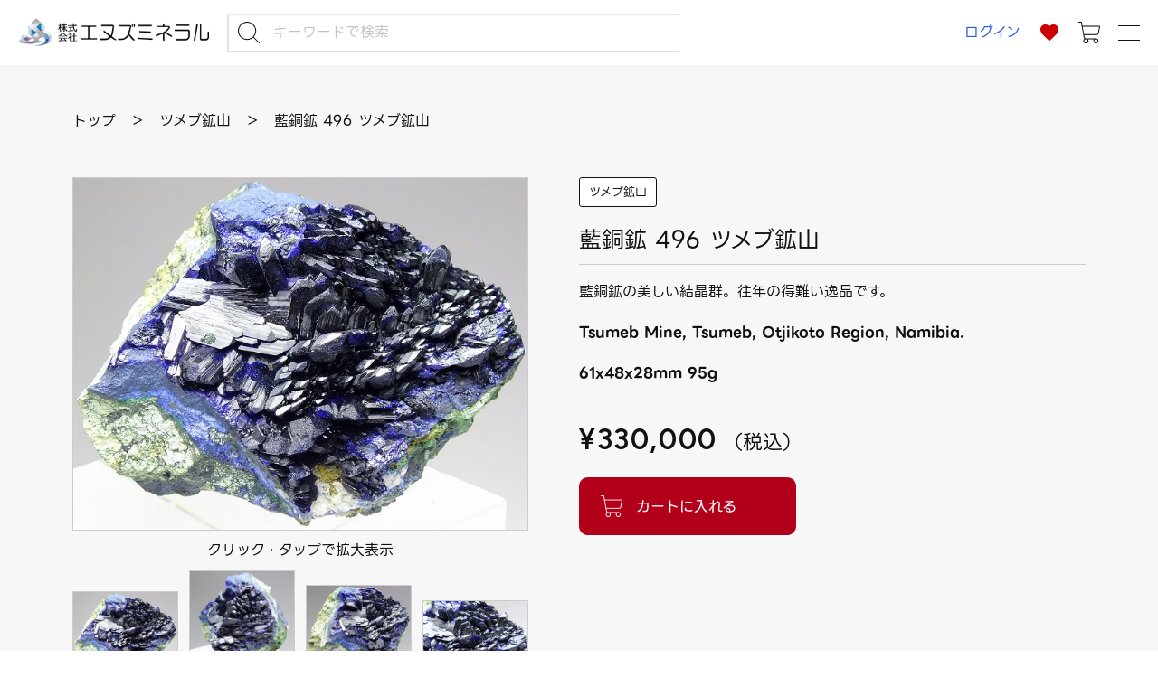

--- FILE ---
content_type: text/html; charset=UTF-8
request_url: https://www.ns-mineral.co.jp/item/50236/
body_size: 19421
content:
<!DOCTYPE html>
<html lang="ja">
<head>
<meta charset="UTF-8">
<meta http-equiv="X-UA-Compatible" content="IE=edge">
<meta name="viewport" content="width=device-width, initial-scale=1.0, minimum-scale=1.0">
<meta name='robots' content='index, follow, max-image-preview:large, max-snippet:-1, max-video-preview:-1' />

	<!-- This site is optimized with the Yoast SEO plugin v26.1.1 - https://yoast.com/wordpress/plugins/seo/ -->
	<title>藍銅鉱 496 ツメブ鉱山 - 鉱物標本・隕石標本販売のWeb専門店 エヌズミネラル ｜｜鉱物標本・隕石標本の販売・通販</title>
	<meta name="description" content="藍銅鉱の美しい結晶群。往年の得難い逸品です。 Tsumeb Mine, Tsumeb, Otjikoto Region, Namibia." />
	<link rel="canonical" href="https://www.ns-mineral.co.jp/item/50236/" />
	<meta property="og:locale" content="ja_JP" />
	<meta property="og:type" content="article" />
	<meta property="og:title" content="藍銅鉱 496 ツメブ鉱山 - 鉱物標本・隕石標本販売のWeb専門店 エヌズミネラル ｜｜鉱物標本・隕石標本の販売・通販" />
	<meta property="og:description" content="藍銅鉱の美しい結晶群。往年の得難い逸品です。 Tsumeb Mine, Tsumeb, Otjikoto Region, Namibia." />
	<meta property="og:url" content="https://www.ns-mineral.co.jp/item/50236/" />
	<meta property="og:site_name" content="鉱物標本・隕石標本販売のWeb専門店 エヌズミネラル" />
	<meta property="article:published_time" content="2020-10-03T06:36:01+00:00" />
	<meta property="og:image" content="https://www.ns-mineral.co.jp/wp/wp-content/uploads/2020/10/d4e9d9115a2247de214d24cf2ba43456.jpg" />
	<meta property="og:image:width" content="646" />
	<meta property="og:image:height" content="500" />
	<meta property="og:image:type" content="image/jpeg" />
	<meta name="author" content="ns-mineral" />
	<meta name="twitter:card" content="summary_large_image" />
	<meta name="twitter:creator" content="@NsMineral" />
	<meta name="twitter:site" content="@NsMineral" />
	<meta name="twitter:label1" content="執筆者" />
	<meta name="twitter:data1" content="ns-mineral" />
	<script type="application/ld+json" class="yoast-schema-graph">{"@context":"https://schema.org","@graph":[{"@type":"Article","@id":"https://www.ns-mineral.co.jp/item/50236/#article","isPartOf":{"@id":"https://www.ns-mineral.co.jp/item/50236/"},"author":{"name":"ns-mineral","@id":"https://www.ns-mineral.co.jp/#/schema/person/efb5499e6f59cb55d056ad75798dc2f8"},"headline":"藍銅鉱 496 ツメブ鉱山","datePublished":"2020-10-03T06:36:01+00:00","mainEntityOfPage":{"@id":"https://www.ns-mineral.co.jp/item/50236/"},"wordCount":10,"publisher":{"@id":"https://www.ns-mineral.co.jp/#organization"},"image":{"@id":"https://www.ns-mineral.co.jp/item/50236/#primaryimage"},"thumbnailUrl":"https://www.ns-mineral.co.jp/wp/wp-content/uploads/2020/10/d4e9d9115a2247de214d24cf2ba43456.jpg","articleSection":["商品","ツメブ鉱山","セール対象商品","表示価格を税込にする"],"inLanguage":"ja"},{"@type":"WebPage","@id":"https://www.ns-mineral.co.jp/item/50236/","url":"https://www.ns-mineral.co.jp/item/50236/","name":"藍銅鉱 496 ツメブ鉱山 - 鉱物標本・隕石標本販売のWeb専門店 エヌズミネラル ｜｜鉱物標本・隕石標本の販売・通販","isPartOf":{"@id":"https://www.ns-mineral.co.jp/#website"},"primaryImageOfPage":{"@id":"https://www.ns-mineral.co.jp/item/50236/#primaryimage"},"image":{"@id":"https://www.ns-mineral.co.jp/item/50236/#primaryimage"},"thumbnailUrl":"https://www.ns-mineral.co.jp/wp/wp-content/uploads/2020/10/d4e9d9115a2247de214d24cf2ba43456.jpg","datePublished":"2020-10-03T06:36:01+00:00","description":"藍銅鉱の美しい結晶群。往年の得難い逸品です。 Tsumeb Mine, Tsumeb, Otjikoto Region, Namibia.","breadcrumb":{"@id":"https://www.ns-mineral.co.jp/item/50236/#breadcrumb"},"inLanguage":"ja","potentialAction":[{"@type":"ReadAction","target":["https://www.ns-mineral.co.jp/item/50236/"]}]},{"@type":"ImageObject","inLanguage":"ja","@id":"https://www.ns-mineral.co.jp/item/50236/#primaryimage","url":"https://www.ns-mineral.co.jp/wp/wp-content/uploads/2020/10/d4e9d9115a2247de214d24cf2ba43456.jpg","contentUrl":"https://www.ns-mineral.co.jp/wp/wp-content/uploads/2020/10/d4e9d9115a2247de214d24cf2ba43456.jpg","width":646,"height":500},{"@type":"BreadcrumbList","@id":"https://www.ns-mineral.co.jp/item/50236/#breadcrumb","itemListElement":[{"@type":"ListItem","position":1,"name":"ホーム","item":"https://www.ns-mineral.co.jp/"},{"@type":"ListItem","position":2,"name":"藍銅鉱 496 ツメブ鉱山"}]},{"@type":"WebSite","@id":"https://www.ns-mineral.co.jp/#website","url":"https://www.ns-mineral.co.jp/","name":"鉱物標本・隕石標本販売のWeb専門店 エヌズミネラル","description":"","publisher":{"@id":"https://www.ns-mineral.co.jp/#organization"},"potentialAction":[{"@type":"SearchAction","target":{"@type":"EntryPoint","urlTemplate":"https://www.ns-mineral.co.jp/?s={search_term_string}"},"query-input":{"@type":"PropertyValueSpecification","valueRequired":true,"valueName":"search_term_string"}}],"inLanguage":"ja"},{"@type":"Organization","@id":"https://www.ns-mineral.co.jp/#organization","name":"株式会社エヌズミネラル","url":"https://www.ns-mineral.co.jp/","logo":{"@type":"ImageObject","inLanguage":"ja","@id":"https://www.ns-mineral.co.jp/#/schema/logo/image/","url":"https://www.ns-mineral.co.jp/wp/wp-content/uploads/2019/10/favicon.png","contentUrl":"https://www.ns-mineral.co.jp/wp/wp-content/uploads/2019/10/favicon.png","width":512,"height":512,"caption":"株式会社エヌズミネラル"},"image":{"@id":"https://www.ns-mineral.co.jp/#/schema/logo/image/"},"sameAs":["https://x.com/NsMineral","https://www.instagram.com/ns_mineral/"]},{"@type":"Person","@id":"https://www.ns-mineral.co.jp/#/schema/person/efb5499e6f59cb55d056ad75798dc2f8","name":"ns-mineral"}]}</script>
	<!-- / Yoast SEO plugin. -->


<link rel='dns-prefetch' href='//stats.wp.com' />
<link rel='stylesheet' id='batch_css-css' href='https://www.ns-mineral.co.jp/wp/wp-content/plugins/batchmove/css/batch.css' type='text/css' media='all' />
<link rel='stylesheet' id='wp-block-library-css' href='https://www.ns-mineral.co.jp/wp/wp-includes/css/dist/block-library/style.min.css' type='text/css' media='all' />
<style id='classic-theme-styles-inline-css' type='text/css'>
/*! This file is auto-generated */
.wp-block-button__link{color:#fff;background-color:#32373c;border-radius:9999px;box-shadow:none;text-decoration:none;padding:calc(.667em + 2px) calc(1.333em + 2px);font-size:1.125em}.wp-block-file__button{background:#32373c;color:#fff;text-decoration:none}
</style>
<link rel='stylesheet' id='mediaelement-css' href='https://www.ns-mineral.co.jp/wp/wp-includes/js/mediaelement/mediaelementplayer-legacy.min.css?ver=4.2.17' type='text/css' media='all' />
<link rel='stylesheet' id='wp-mediaelement-css' href='https://www.ns-mineral.co.jp/wp/wp-includes/js/mediaelement/wp-mediaelement.min.css' type='text/css' media='all' />
<style id='jetpack-sharing-buttons-style-inline-css' type='text/css'>
.jetpack-sharing-buttons__services-list{display:flex;flex-direction:row;flex-wrap:wrap;gap:0;list-style-type:none;margin:5px;padding:0}.jetpack-sharing-buttons__services-list.has-small-icon-size{font-size:12px}.jetpack-sharing-buttons__services-list.has-normal-icon-size{font-size:16px}.jetpack-sharing-buttons__services-list.has-large-icon-size{font-size:24px}.jetpack-sharing-buttons__services-list.has-huge-icon-size{font-size:36px}@media print{.jetpack-sharing-buttons__services-list{display:none!important}}.editor-styles-wrapper .wp-block-jetpack-sharing-buttons{gap:0;padding-inline-start:0}ul.jetpack-sharing-buttons__services-list.has-background{padding:1.25em 2.375em}
</style>
<style id='global-styles-inline-css' type='text/css'>
:root{--wp--preset--aspect-ratio--square: 1;--wp--preset--aspect-ratio--4-3: 4/3;--wp--preset--aspect-ratio--3-4: 3/4;--wp--preset--aspect-ratio--3-2: 3/2;--wp--preset--aspect-ratio--2-3: 2/3;--wp--preset--aspect-ratio--16-9: 16/9;--wp--preset--aspect-ratio--9-16: 9/16;--wp--preset--color--black: #000000;--wp--preset--color--cyan-bluish-gray: #abb8c3;--wp--preset--color--white: #ffffff;--wp--preset--color--pale-pink: #f78da7;--wp--preset--color--vivid-red: #cf2e2e;--wp--preset--color--luminous-vivid-orange: #ff6900;--wp--preset--color--luminous-vivid-amber: #fcb900;--wp--preset--color--light-green-cyan: #7bdcb5;--wp--preset--color--vivid-green-cyan: #00d084;--wp--preset--color--pale-cyan-blue: #8ed1fc;--wp--preset--color--vivid-cyan-blue: #0693e3;--wp--preset--color--vivid-purple: #9b51e0;--wp--preset--gradient--vivid-cyan-blue-to-vivid-purple: linear-gradient(135deg,rgba(6,147,227,1) 0%,rgb(155,81,224) 100%);--wp--preset--gradient--light-green-cyan-to-vivid-green-cyan: linear-gradient(135deg,rgb(122,220,180) 0%,rgb(0,208,130) 100%);--wp--preset--gradient--luminous-vivid-amber-to-luminous-vivid-orange: linear-gradient(135deg,rgba(252,185,0,1) 0%,rgba(255,105,0,1) 100%);--wp--preset--gradient--luminous-vivid-orange-to-vivid-red: linear-gradient(135deg,rgba(255,105,0,1) 0%,rgb(207,46,46) 100%);--wp--preset--gradient--very-light-gray-to-cyan-bluish-gray: linear-gradient(135deg,rgb(238,238,238) 0%,rgb(169,184,195) 100%);--wp--preset--gradient--cool-to-warm-spectrum: linear-gradient(135deg,rgb(74,234,220) 0%,rgb(151,120,209) 20%,rgb(207,42,186) 40%,rgb(238,44,130) 60%,rgb(251,105,98) 80%,rgb(254,248,76) 100%);--wp--preset--gradient--blush-light-purple: linear-gradient(135deg,rgb(255,206,236) 0%,rgb(152,150,240) 100%);--wp--preset--gradient--blush-bordeaux: linear-gradient(135deg,rgb(254,205,165) 0%,rgb(254,45,45) 50%,rgb(107,0,62) 100%);--wp--preset--gradient--luminous-dusk: linear-gradient(135deg,rgb(255,203,112) 0%,rgb(199,81,192) 50%,rgb(65,88,208) 100%);--wp--preset--gradient--pale-ocean: linear-gradient(135deg,rgb(255,245,203) 0%,rgb(182,227,212) 50%,rgb(51,167,181) 100%);--wp--preset--gradient--electric-grass: linear-gradient(135deg,rgb(202,248,128) 0%,rgb(113,206,126) 100%);--wp--preset--gradient--midnight: linear-gradient(135deg,rgb(2,3,129) 0%,rgb(40,116,252) 100%);--wp--preset--font-size--small: 13px;--wp--preset--font-size--medium: 20px;--wp--preset--font-size--large: 36px;--wp--preset--font-size--x-large: 42px;--wp--preset--spacing--20: 0.44rem;--wp--preset--spacing--30: 0.67rem;--wp--preset--spacing--40: 1rem;--wp--preset--spacing--50: 1.5rem;--wp--preset--spacing--60: 2.25rem;--wp--preset--spacing--70: 3.38rem;--wp--preset--spacing--80: 5.06rem;--wp--preset--shadow--natural: 6px 6px 9px rgba(0, 0, 0, 0.2);--wp--preset--shadow--deep: 12px 12px 50px rgba(0, 0, 0, 0.4);--wp--preset--shadow--sharp: 6px 6px 0px rgba(0, 0, 0, 0.2);--wp--preset--shadow--outlined: 6px 6px 0px -3px rgba(255, 255, 255, 1), 6px 6px rgba(0, 0, 0, 1);--wp--preset--shadow--crisp: 6px 6px 0px rgba(0, 0, 0, 1);}:where(.is-layout-flex){gap: 0.5em;}:where(.is-layout-grid){gap: 0.5em;}body .is-layout-flex{display: flex;}.is-layout-flex{flex-wrap: wrap;align-items: center;}.is-layout-flex > :is(*, div){margin: 0;}body .is-layout-grid{display: grid;}.is-layout-grid > :is(*, div){margin: 0;}:where(.wp-block-columns.is-layout-flex){gap: 2em;}:where(.wp-block-columns.is-layout-grid){gap: 2em;}:where(.wp-block-post-template.is-layout-flex){gap: 1.25em;}:where(.wp-block-post-template.is-layout-grid){gap: 1.25em;}.has-black-color{color: var(--wp--preset--color--black) !important;}.has-cyan-bluish-gray-color{color: var(--wp--preset--color--cyan-bluish-gray) !important;}.has-white-color{color: var(--wp--preset--color--white) !important;}.has-pale-pink-color{color: var(--wp--preset--color--pale-pink) !important;}.has-vivid-red-color{color: var(--wp--preset--color--vivid-red) !important;}.has-luminous-vivid-orange-color{color: var(--wp--preset--color--luminous-vivid-orange) !important;}.has-luminous-vivid-amber-color{color: var(--wp--preset--color--luminous-vivid-amber) !important;}.has-light-green-cyan-color{color: var(--wp--preset--color--light-green-cyan) !important;}.has-vivid-green-cyan-color{color: var(--wp--preset--color--vivid-green-cyan) !important;}.has-pale-cyan-blue-color{color: var(--wp--preset--color--pale-cyan-blue) !important;}.has-vivid-cyan-blue-color{color: var(--wp--preset--color--vivid-cyan-blue) !important;}.has-vivid-purple-color{color: var(--wp--preset--color--vivid-purple) !important;}.has-black-background-color{background-color: var(--wp--preset--color--black) !important;}.has-cyan-bluish-gray-background-color{background-color: var(--wp--preset--color--cyan-bluish-gray) !important;}.has-white-background-color{background-color: var(--wp--preset--color--white) !important;}.has-pale-pink-background-color{background-color: var(--wp--preset--color--pale-pink) !important;}.has-vivid-red-background-color{background-color: var(--wp--preset--color--vivid-red) !important;}.has-luminous-vivid-orange-background-color{background-color: var(--wp--preset--color--luminous-vivid-orange) !important;}.has-luminous-vivid-amber-background-color{background-color: var(--wp--preset--color--luminous-vivid-amber) !important;}.has-light-green-cyan-background-color{background-color: var(--wp--preset--color--light-green-cyan) !important;}.has-vivid-green-cyan-background-color{background-color: var(--wp--preset--color--vivid-green-cyan) !important;}.has-pale-cyan-blue-background-color{background-color: var(--wp--preset--color--pale-cyan-blue) !important;}.has-vivid-cyan-blue-background-color{background-color: var(--wp--preset--color--vivid-cyan-blue) !important;}.has-vivid-purple-background-color{background-color: var(--wp--preset--color--vivid-purple) !important;}.has-black-border-color{border-color: var(--wp--preset--color--black) !important;}.has-cyan-bluish-gray-border-color{border-color: var(--wp--preset--color--cyan-bluish-gray) !important;}.has-white-border-color{border-color: var(--wp--preset--color--white) !important;}.has-pale-pink-border-color{border-color: var(--wp--preset--color--pale-pink) !important;}.has-vivid-red-border-color{border-color: var(--wp--preset--color--vivid-red) !important;}.has-luminous-vivid-orange-border-color{border-color: var(--wp--preset--color--luminous-vivid-orange) !important;}.has-luminous-vivid-amber-border-color{border-color: var(--wp--preset--color--luminous-vivid-amber) !important;}.has-light-green-cyan-border-color{border-color: var(--wp--preset--color--light-green-cyan) !important;}.has-vivid-green-cyan-border-color{border-color: var(--wp--preset--color--vivid-green-cyan) !important;}.has-pale-cyan-blue-border-color{border-color: var(--wp--preset--color--pale-cyan-blue) !important;}.has-vivid-cyan-blue-border-color{border-color: var(--wp--preset--color--vivid-cyan-blue) !important;}.has-vivid-purple-border-color{border-color: var(--wp--preset--color--vivid-purple) !important;}.has-vivid-cyan-blue-to-vivid-purple-gradient-background{background: var(--wp--preset--gradient--vivid-cyan-blue-to-vivid-purple) !important;}.has-light-green-cyan-to-vivid-green-cyan-gradient-background{background: var(--wp--preset--gradient--light-green-cyan-to-vivid-green-cyan) !important;}.has-luminous-vivid-amber-to-luminous-vivid-orange-gradient-background{background: var(--wp--preset--gradient--luminous-vivid-amber-to-luminous-vivid-orange) !important;}.has-luminous-vivid-orange-to-vivid-red-gradient-background{background: var(--wp--preset--gradient--luminous-vivid-orange-to-vivid-red) !important;}.has-very-light-gray-to-cyan-bluish-gray-gradient-background{background: var(--wp--preset--gradient--very-light-gray-to-cyan-bluish-gray) !important;}.has-cool-to-warm-spectrum-gradient-background{background: var(--wp--preset--gradient--cool-to-warm-spectrum) !important;}.has-blush-light-purple-gradient-background{background: var(--wp--preset--gradient--blush-light-purple) !important;}.has-blush-bordeaux-gradient-background{background: var(--wp--preset--gradient--blush-bordeaux) !important;}.has-luminous-dusk-gradient-background{background: var(--wp--preset--gradient--luminous-dusk) !important;}.has-pale-ocean-gradient-background{background: var(--wp--preset--gradient--pale-ocean) !important;}.has-electric-grass-gradient-background{background: var(--wp--preset--gradient--electric-grass) !important;}.has-midnight-gradient-background{background: var(--wp--preset--gradient--midnight) !important;}.has-small-font-size{font-size: var(--wp--preset--font-size--small) !important;}.has-medium-font-size{font-size: var(--wp--preset--font-size--medium) !important;}.has-large-font-size{font-size: var(--wp--preset--font-size--large) !important;}.has-x-large-font-size{font-size: var(--wp--preset--font-size--x-large) !important;}
:where(.wp-block-post-template.is-layout-flex){gap: 1.25em;}:where(.wp-block-post-template.is-layout-grid){gap: 1.25em;}
:where(.wp-block-columns.is-layout-flex){gap: 2em;}:where(.wp-block-columns.is-layout-grid){gap: 2em;}
:root :where(.wp-block-pullquote){font-size: 1.5em;line-height: 1.6;}
</style>
<link rel='stylesheet' id='contact-form-7-css' href='https://www.ns-mineral.co.jp/wp/wp-content/plugins/contact-form-7/includes/css/styles.css?ver=6.1.2' type='text/css' media='all' />
<link rel='stylesheet' id='responsive-lightbox-swipebox-css' href='https://www.ns-mineral.co.jp/wp/wp-content/plugins/responsive-lightbox/assets/swipebox/swipebox.min.css?ver=1.5.2' type='text/css' media='all' />
<link rel='stylesheet' id='ivory-search-styles-css' href='https://www.ns-mineral.co.jp/wp/wp-content/plugins/add-search-to-menu/public/css/ivory-search.min.css?ver=5.5.12' type='text/css' media='all' />
<link rel='stylesheet' id='wcex-favorite-style-css' href='https://www.ns-mineral.co.jp/wp/wp-content/plugins/wcex_favorites/assets/css/favorite.css?ver=1.0.8.2503181' type='text/css' media='all' />
<link rel='stylesheet' id='usces_default_css-css' href='https://www.ns-mineral.co.jp/wp/wp-content/plugins/usc-e-shop/css/usces_default.css?ver=2.11.24.2510141' type='text/css' media='all' />
<link rel='stylesheet' id='dashicons-css' href='https://www.ns-mineral.co.jp/wp/wp-includes/css/dashicons.min.css' type='text/css' media='all' />
<link rel='stylesheet' id='theme-normalize-css' href='https://www.ns-mineral.co.jp/wp/wp-content/themes/ns-meteorite/css/normalize.css?1570238394' type='text/css' media='all' />
<link rel='stylesheet' id='theme-common-css' href='https://www.ns-mineral.co.jp/wp/wp-content/themes/ns-meteorite/css/common.css?1761634562' type='text/css' media='all' />
<link rel='stylesheet' id='theme-css' href='https://www.ns-mineral.co.jp/wp/wp-content/themes/ns-meteorite/style.css?20230518&#038;1761958080' type='text/css' media='all' />
<link rel='stylesheet' id='theme-module-css' href='https://www.ns-mineral.co.jp/wp/wp-content/themes/ns-meteorite/css/module.css?1761700929' type='text/css' media='all' />
<link rel='stylesheet' id='slick-style-css' href='https://www.ns-mineral.co.jp/wp/wp-content/themes/ns-meteorite/scripts/slick/slick.css' type='text/css' media='all' />
<link rel='stylesheet' id='entry-style-css' href='https://www.ns-mineral.co.jp/wp/wp-content/themes/ns-meteorite/css/entry.css?1738633047' type='text/css' media='all' />
<link rel='stylesheet' id='welcart_item-css' href='https://www.ns-mineral.co.jp/wp/wp-content/themes/ns-meteorite/css/welcart_item_single.css?1761554653' type='text/css' media='all' />
<script type="text/javascript" src="https://www.ns-mineral.co.jp/wp/wp-includes/js/jquery/jquery.min.js?ver=3.7.1" id="jquery-core-js"></script>
<script type="text/javascript" src="https://www.ns-mineral.co.jp/wp/wp-includes/js/jquery/jquery-migrate.min.js?ver=3.4.1" id="jquery-migrate-js"></script>
<script type="text/javascript" src="https://www.ns-mineral.co.jp/wp/wp-content/plugins/batchmove/js/batch.js" id="batch_js-js"></script>
<script type="text/javascript" src="https://www.ns-mineral.co.jp/wp/wp-content/plugins/responsive-lightbox/assets/swipebox/jquery.swipebox.min.js?ver=1.5.2" id="responsive-lightbox-swipebox-js"></script>
<script type="text/javascript" src="https://www.ns-mineral.co.jp/wp/wp-includes/js/underscore.min.js?ver=1.13.7" id="underscore-js"></script>
<script type="text/javascript" src="https://www.ns-mineral.co.jp/wp/wp-content/plugins/responsive-lightbox/assets/infinitescroll/infinite-scroll.pkgd.min.js?ver=4.0.1" id="responsive-lightbox-infinite-scroll-js"></script>
<script type="text/javascript" id="responsive-lightbox-js-before">
/* <![CDATA[ */
var rlArgs = {"script":"swipebox","selector":"lightbox","customEvents":"","activeGalleries":true,"animation":true,"hideCloseButtonOnMobile":false,"removeBarsOnMobile":false,"hideBars":true,"hideBarsDelay":5000,"videoMaxWidth":1080,"useSVG":true,"loopAtEnd":false,"woocommerce_gallery":false,"ajaxurl":"https:\/\/www.ns-mineral.co.jp\/wp\/wp-admin\/admin-ajax.php","nonce":"e656eb0544","preview":false,"postId":50236,"scriptExtension":false};
/* ]]> */
</script>
<script type="text/javascript" src="https://www.ns-mineral.co.jp/wp/wp-content/plugins/responsive-lightbox/js/front.js?ver=2.5.3" id="responsive-lightbox-js"></script>
<link rel="https://api.w.org/" href="https://www.ns-mineral.co.jp/wp-json/" /><link rel="alternate" title="JSON" type="application/json" href="https://www.ns-mineral.co.jp/wp-json/wp/v2/posts/50236" /><link rel="EditURI" type="application/rsd+xml" title="RSD" href="https://www.ns-mineral.co.jp/wp/xmlrpc.php?rsd" />
<meta name="generator" content="WordPress 6.8.3" />
<link rel='shortlink' href='https://www.ns-mineral.co.jp/?p=50236' />
<link rel="alternate" title="oEmbed (JSON)" type="application/json+oembed" href="https://www.ns-mineral.co.jp/wp-json/oembed/1.0/embed?url=https%3A%2F%2Fwww.ns-mineral.co.jp%2Fitem%2F50236%2F" />
<link rel="alternate" title="oEmbed (XML)" type="text/xml+oembed" href="https://www.ns-mineral.co.jp/wp-json/oembed/1.0/embed?url=https%3A%2F%2Fwww.ns-mineral.co.jp%2Fitem%2F50236%2F&#038;format=xml" />

<meta property="og:title" content="藍銅鉱 496 ツメブ鉱山">
<meta property="og:type" content="product">
<meta property="og:description" content="藍銅鉱 496 ツメブ鉱山">
<meta property="og:url" content="https://www.ns-mineral.co.jp/item/50236/">
<meta property="og:image" content="https://www.ns-mineral.co.jp/wp/wp-content/uploads/2020/10/d4e9d9115a2247de214d24cf2ba43456.jpg">
<meta property="og:site_name" content="鉱物標本・隕石標本販売のWeb専門店 エヌズミネラル">	<style>img#wpstats{display:none}</style>
					<!-- WCEX_Google_Analytics_4 plugins -->
			<!-- Global site tag (gtag.js) - Google Analytics -->
			<script async src="https://www.googletagmanager.com/gtag/js?id=G-T4XZ7SFE6F"></script>
			<script>
				window.dataLayer = window.dataLayer || [];
				function gtag(){dataLayer.push(arguments);}
				gtag('js', new Date());

				gtag('config', 'G-T4XZ7SFE6F');
			</script>
						<!-- WCEX_Google_Analytics_4 plugins -->
			<script>
				gtag('event', 'view_item', {"currency":"JPY","items":[{"item_id":"wc_50236","item_name":"\u85cd\u9285\u9271 496 \u30c4\u30e1\u30d6\u9271\u5c71","currency":"JPY","discount":0,"item_category":"\u30c4\u30e1\u30d6\u9271\u5c71","item_variant":"wc_50236","price":300000}],"value":300000});
			</script>
		<script src="https://ajaxzip3.github.io/ajaxzip3.js" charset="UTF-8"></script>
	<script type="text/javascript">
	jQuery(function($){
		$("#zip").attr('onKeyUp', 'AjaxZip3.zip2addr(this,\'\',\'your-address\',\'your-address\');');
	})</script><script>
(function($){
  var pcView = 1000,
      spView = 640,
      view   = (navigator.userAgent.indexOf('iPhone') > 0 || navigator.userAgent.indexOf('iPod') > 0 || (navigator.userAgent.indexOf('Android') > 0 && navigator.userAgent.indexOf('Mobile') > 0)) ? spView : pcView;

  $('meta[name="viewport"]').remove();
  $('head')
    .prepend('<meta name="viewport" content="width=' + view + '">')
		.append('<style>@-ms-viewport { width: device-width; } /* windows pc (IE) - DO NOT FIX */@media screen and (max-width: ' + pcView + 'px) {@-ms-viewport { width: ' + pcView + 'px; } /* for windows tablet */}@media screen and (max-width: ' + spView + 'px) {@-ms-viewport { width: ' + spView  + 'px; } /* for windows phone */}</style>');
})(jQuery);
</script>
<link rel="icon" href="https://www.ns-mineral.co.jp/wp/wp-content/uploads/2019/10/cropped-favicon-352x352.png" sizes="32x32" />
<link rel="icon" href="https://www.ns-mineral.co.jp/wp/wp-content/uploads/2019/10/cropped-favicon-352x352.png" sizes="192x192" />
<link rel="apple-touch-icon" href="https://www.ns-mineral.co.jp/wp/wp-content/uploads/2019/10/cropped-favicon-352x352.png" />
<meta name="msapplication-TileImage" content="https://www.ns-mineral.co.jp/wp/wp-content/uploads/2019/10/cropped-favicon-352x352.png" />
<link rel="stylesheet" href="//maxcdn.bootstrapcdn.com/font-awesome/4.7.0/css/font-awesome.min.css">

<link rel="preconnect" href="https://fonts.googleapis.com">
<link rel="preconnect" href="https://fonts.gstatic.com" crossorigin>
<link href="https://fonts.googleapis.com/css2?family=Figtree:ital,wght@0,300..900;1,300..900&display=swap" rel="stylesheet">

</head>

<body data-rsssl=1 class="wp-singular post-template-default single single-post postid-50236 single-format-standard wp-theme-ns-meteorite ns-meteorite">


<div id="wrapper" class="at-subpage at-single at-single-item at-single-post">

<header id="header" class="header-fix">
		
	<div id="h-content">
				<div id="site-logo">
			<a href="https://www.ns-mineral.co.jp/" rel="home" class="img-box"><img src="https://www.ns-mineral.co.jp/wp/wp-content/themes/ns-meteorite/assets/images/common/h_logo_01.svg" alt="鉱物標本・隕石標本販売のWeb専門店 エヌズミネラル"></a>
		</div>

		<div id="h-search-box" class="h-search-box">
			<form method="get" id="search-form-6956847363115" class="search-form" action="https://www.ns-mineral.co.jp" autocomplete="off">
	<span class="search-field"><input type="text" name="s" value="" placeholder="キーワードで検索" ></span>
	<span class="search-submit"><input type="submit" value="検索"></span>
</form>
		</div>

		<ul id="h-search-menu">
			<li><a href="#gnav-category" class="js-category-open"><span>カテゴリでさがす</span></a></li>
			<li><a href="https://www.ns-mineral.co.jp/new-item/"><span>新着標本をさがす</span></a></li>
			<li><a href="https://www.ns-mineral.co.jp#top-sec-price-search"><span>価格帯でさがす</span></a></li>
		</ul>

		<div id="h-store-menu">
					<div class="h-store-menu h-store-menu-login"><a href="https://www.ns-mineral.co.jp/usces-member/" class="menu-txt">ログイン</a></div>
									<div class="h-store-menu h-store-menu-favorite"><a href="https://www.ns-mineral.co.jp/usces-member/" class="img-box menu-icon"><img src="https://www.ns-mineral.co.jp/wp/wp-content/plugins/wcex_favorites/assets/images/icon/favorite.svg" alt="お気に入り"></a></div>
					<div class="h-store-menu h-store-menu-cart"><a href="https://www.ns-mineral.co.jp/usces-cart/" class="img-box menu-icon"><img src="https://www.ns-mineral.co.jp/wp/wp-content/themes/ns-meteorite/assets/images/common/icon_cart_bk_01.svg" alt="カート"></a></div>
			<div class="h-store-menu h-store-menu-hamburger"><a href="#" class="hamburger"><span class="hamburger__icon"></span></a></div>
		</div>
	</div><!-- #h-content -->
	<nav id="gnav">
	<div id="sp-gnav">
		<div class="content-width">
			<div id="sp-gnav-search-box" class="h-search-box">
				<form method="get" id="search-form-69568473632ce" class="search-form" action="https://www.ns-mineral.co.jp" autocomplete="off">
	<span class="search-field"><input type="text" name="s" value="" placeholder="キーワードで検索" ></span>
	<span class="search-submit"><input type="submit" value="検索"></span>
</form>
			</div>
			<div id="sp-gnav-store-menu">
							<div class="h-store-menu h-store-menu-login"><a href="https://www.ns-mineral.co.jp/usces-member/" class="menu-txt">ログイン</a></div>
													<div class="h-store-menu h-store-menu-favorite"><a href="https://www.ns-mineral.co.jp/usces-member/" class="img-box menu-icon"><img src="https://www.ns-mineral.co.jp/wp/wp-content/plugins/wcex_favorites/assets/images/icon/favorite.svg" alt="お気に入り"></a></div>
							<div class="h-store-menu h-store-menu-cart"><a href="https://www.ns-mineral.co.jp/usces-cart/" class="img-box menu-icon"><img src="https://www.ns-mineral.co.jp/wp/wp-content/themes/ns-meteorite/assets/images/common/icon_cart_bk_01.svg" alt="カート"></a></div>
			</div>
		</div>
	</div>
	<div class="content-width">
		<div class="gnav-container">
			<div class="gnav-menu">
				<div class="menu-item menu-item-with-icon">
					<a href="https://www.ns-mineral.co.jp/item/"><span>商品をさがす</span></a>
				</div>
				<div class="menu-item">
					<a href="https://www.ns-mineral.co.jp/search-assist/"><span>カテゴリでさがす</span></a>
				</div>
				<div class="menu-item">
					<a href="https://www.ns-mineral.co.jp/new-item/"><span>新着標本をさがす</span></a>
				</div>
				<div class="menu-item">
					<a href="https://www.ns-mineral.co.jp#top-sec-price-search"><span>価格帯でさがす</span></a>
				</div>
			</div>
			<div class="gnav-menu">
				<div class="menu-item menu-item-with-icon">
					<a href="https://www.ns-mineral.co.jp/info/"><span>お知らせ</span></a>
				</div>
			</div>
			<div class="gnav-menu">
				<div class="menu-item menu-item-with-icon">
					<a href="https://www.ns-mineral.co.jp/for-research/"><span>大学・研究機関の方へ</span></a>
				</div>
			</div>
			<div class="gnav-menu">
				<div class="menu-item menu-item-with-icon">
					<a href="https://www.ns-mineral.co.jp/guide/"><span>ご利用について</span></a>
				</div>
				<div class="menu-item">
					<a href="https://www.ns-mineral.co.jp/about/"><span>ご利用規約</span></a>
				</div>
				<div class="menu-item">
					<a href="https://www.ns-mineral.co.jp/guide/"><span>ご購入方法</span></a>
				</div>
				<div class="menu-item">
					<a href="https://www.ns-mineral.co.jp/faq/"><span>よくあるご質問</span></a>
				</div>
				<div class="menu-item">
					<a href="https://www.ns-mineral.co.jp/law/"><span>特定商取引法に基づく表示</span></a>
				</div>
				<div class="menu-item">
					<a href="https://www.ns-mineral.co.jp/contact/"><span>お問い合わせ</span></a>
				</div>
				<div class="menu-item">
					<a href="https://www.ns-mineral.co.jp/privacy-policy/"><span>個人情報保護方針</span></a>
				</div>
				<div class="menu-item">
					<a href="https://www.ns-mineral.co.jp/link/"><span>リンク</span></a>
				</div>
			</div>
		</div>
		<div class="sns-link-container">
			<a href="https://x.com/NsMineral" class="sns-link sns-link-x" target="_blank"><span class="icon"><img src="https://www.ns-mineral.co.jp/wp/wp-content/themes/ns-meteorite/assets/images/common/icon_sns_x_01.svg" alt="X"></span></a>
			<a href="https://www.instagram.com/ns_mineral/?hl=ja" class="sns-link sns-link-instagram" target="_blank"><span class="icon"><img src="https://www.ns-mineral.co.jp/wp/wp-content/themes/ns-meteorite/assets/images/common/icon_sns_instagram_01.svg" alt="Instagram"></span></a>
			<a href="https://auctions.yahoo.co.jp/seller/2FHxMyLwJxQaEFmRUEYvZHBLVxreb?user_type=c" class="img-box" target="_blank"><img src="https://www.ns-mineral.co.jp/wp/wp-content/themes/ns-meteorite/assets/images/common/logo_yahoo_auctions_01.png" alt="Yahoo！オークション"></a>
		</div>
	</div>
</nav><!-- #gnav -->

	<div id="gnav-category">
		<div class="content-width">
			<div class="gnav-search-list all-category-list">

									<div class="item-category-group-idx">セレクトコーナー</div><ul class="category-nav-group">										<li><a href="https://www.ns-mineral.co.jp/item/itemgenre/select-1/">セレクトコーナー 1</a></li>
														<li><a href="https://www.ns-mineral.co.jp/item/itemgenre/select-2/">セレクトコーナー 2</a></li>
														<li><a href="https://www.ns-mineral.co.jp/item/itemgenre/select-3/">セレクトコーナー 3</a></li>
														<li><a href="https://www.ns-mineral.co.jp/item/itemgenre/select-4/">セレクトコーナー 4</a></li>
									</ul><div class="item-category-group-idx">隕石</div><ul class="category-nav-group">										<li><a href="https://www.ns-mineral.co.jp/item/itemgenre/iron-meteorite/">鉄隕石</a></li>
														<li><a href="https://www.ns-mineral.co.jp/item/itemgenre/pallasite-meteorite/">パラサイト隕石</a></li>
														<li><a href="https://www.ns-mineral.co.jp/item/itemgenre/stony-meteorite/">石質隕石</a></li>
														<li><a href="https://www.ns-mineral.co.jp/item/itemgenre/lunar-meteorite/">月隕石</a></li>
														<li><a href="https://www.ns-mineral.co.jp/item/itemgenre/martian-meteorite/">火星隕石</a></li>
														<li><a href="https://www.ns-mineral.co.jp/item/itemgenre/carbonaceous-meteorite/">炭素質隕石</a></li>
														<li><a href="https://www.ns-mineral.co.jp/item/itemgenre/hed-meteorite/">HED隕石</a></li>
														<li><a href="https://www.ns-mineral.co.jp/item/itemgenre/libyan-desert-glass/">リビアングラス</a></li>
									</ul><div class="item-category-group-idx">コレクション整理用品</div><ul class="category-nav-group">										<li><a href="https://www.ns-mineral.co.jp/item/itemgenre/collection-supplies/">コレクション整理用品</a></li>
									</ul><div class="item-category-group-idx">元素鉱物</div><ul class="category-nav-group">										<li><a href="https://www.ns-mineral.co.jp/item/itemgenre/native-elements/">元素鉱物</a></li>
									</ul><div class="item-category-group-idx">ツメブ鉱山 Tsumeb Mine</div><ul class="category-nav-group">										<li><a href="https://www.ns-mineral.co.jp/item/itemgenre/tsumeb-mine/">ツメブ鉱山</a></li>
									</ul><div class="item-category-group-idx">蛍石　フローライト</div><ul class="category-nav-group">										<li><a href="https://www.ns-mineral.co.jp/item/itemgenre/fluorite-worldwide/">フローライト 世界各国</a></li>
														<li><a href="https://www.ns-mineral.co.jp/item/itemgenre/fluorite-uk-england/">フローライト イギリス</a></li>
														<li><a href="https://www.ns-mineral.co.jp/item/itemgenre/fluorite-illinois/">フローライト イリノイ</a></li>
														<li><a href="https://www.ns-mineral.co.jp/item/itemgenre/fluorite-germany/">フローライト ドイツ</a></li>
														<li><a href="https://www.ns-mineral.co.jp/item/itemgenre/fluorite-iran/">フローライト イラン</a></li>
														<li><a href="https://www.ns-mineral.co.jp/item/itemgenre/fluorite-france/">フローライト フランス</a></li>
														<li><a href="https://www.ns-mineral.co.jp/item/itemgenre/fluorite-austria/">フローライト オーストリア</a></li>
														<li><a href="https://www.ns-mineral.co.jp/item/itemgenre/fluorite-spain/">フローライト スペイン</a></li>
														<li><a href="https://www.ns-mineral.co.jp/item/itemgenre/fluorite-namibia/">フローライト ナミビア</a></li>
														<li><a href="https://www.ns-mineral.co.jp/item/itemgenre/fluorite-elmwood/">フローライト エルムウッド</a></li>
														<li><a href="https://www.ns-mineral.co.jp/item/itemgenre/fluorite-peru/">フローライト ペルー</a></li>
														<li><a href="https://www.ns-mineral.co.jp/item/itemgenre/fluorite-octahedral/">フローライト 八面体</a></li>
									</ul><div class="item-category-group-idx">水晶</div><ul class="category-nav-group">										<li><a href="https://www.ns-mineral.co.jp/item/itemgenre/quartz-1/">水晶 1</a></li>
														<li><a href="https://www.ns-mineral.co.jp/item/itemgenre/quartz-2/">水晶 2</a></li>
														<li><a href="https://www.ns-mineral.co.jp/item/itemgenre/quartz-3/">水晶 3</a></li>
														<li><a href="https://www.ns-mineral.co.jp/item/itemgenre/colombian-quartz/">コロンビア水晶</a></li>
														<li><a href="https://www.ns-mineral.co.jp/item/itemgenre/ajoite-papagoite-quartz/">アホー石 パパゴ石入り水晶</a></li>
														<li><a href="https://www.ns-mineral.co.jp/item/itemgenre/arkansas-quartz/">アーカンソー水晶</a></li>
														<li><a href="https://www.ns-mineral.co.jp/item/itemgenre/herkimer-diamond/">ハーキマーダイアモンド</a></li>
														<li><a href="https://www.ns-mineral.co.jp/item/itemgenre/brandberg-quartz/">ブランドバーグ水晶</a></li>
														<li><a href="https://www.ns-mineral.co.jp/item/itemgenre/strawberry-quartz/">ストロベリークォーツ</a></li>
														<li><a href="https://www.ns-mineral.co.jp/item/itemgenre/amethyst/">紫水晶 アメシスト</a></li>
														<li><a href="https://www.ns-mineral.co.jp/item/itemgenre/veracruz-amethyst/">ベラクルス アメシスト</a></li>
														<li><a href="https://www.ns-mineral.co.jp/item/itemgenre/blue-quartz/">青水晶</a></li>
														<li><a href="https://www.ns-mineral.co.jp/item/itemgenre/red-quartz/">赤水晶</a></li>
														<li><a href="https://www.ns-mineral.co.jp/item/itemgenre/green-quartz/">緑水晶</a></li>
														<li><a href="https://www.ns-mineral.co.jp/item/itemgenre/smoky-quartz/">スモーキークォーツ 黒水晶</a></li>
														<li><a href="https://www.ns-mineral.co.jp/item/itemgenre/madagascar-quartz/">マダガスカル水晶</a></li>
														<li><a href="https://www.ns-mineral.co.jp/item/itemgenre/faden-quartz/">ファーデンクォーツ</a></li>
														<li><a href="https://www.ns-mineral.co.jp/item/itemgenre/rutilated-quartz/">ルチル入り水晶</a></li>
														<li><a href="https://www.ns-mineral.co.jp/item/itemgenre/beta-quartz/">ベータクォーツ</a></li>
														<li><a href="https://www.ns-mineral.co.jp/item/itemgenre/petroleum-quartz/">オイル入り水晶</a></li>
									</ul><div class="item-category-group-idx">ベリル</div><ul class="category-nav-group">										<li><a href="https://www.ns-mineral.co.jp/item/itemgenre/aquamarine-heliodor/">アクアマリン ヘリオドール</a></li>
														<li><a href="https://www.ns-mineral.co.jp/item/itemgenre/emerald/">エメラルド</a></li>
														<li><a href="https://www.ns-mineral.co.jp/item/itemgenre/red-beryl/">レッドベリル</a></li>
														<li><a href="https://www.ns-mineral.co.jp/item/itemgenre/pezzottaite/">ペツォッタ石</a></li>
														<li><a href="https://www.ns-mineral.co.jp/item/itemgenre/morganite/">モルガナイト</a></li>
									</ul><div class="item-category-group-idx">ガーネット</div><ul class="category-nav-group">										<li><a href="https://www.ns-mineral.co.jp/item/itemgenre/garnet/">ガーネット</a></li>
														<li><a href="https://www.ns-mineral.co.jp/item/itemgenre/tsavorite/">ツァボライト</a></li>
														<li><a href="https://www.ns-mineral.co.jp/item/itemgenre/demantoid/">デマントイド</a></li>
														<li><a href="https://www.ns-mineral.co.jp/item/itemgenre/grossular/">グロッシュラー</a></li>
														<li><a href="https://www.ns-mineral.co.jp/item/itemgenre/spessartine/">スペサルチン</a></li>
									</ul><div class="item-category-group-idx">国産鉱物</div><ul class="category-nav-group">										<li><a href="https://www.ns-mineral.co.jp/item/itemgenre/japanese-minerals/">国産鉱物</a></li>
														<li><a href="https://www.ns-mineral.co.jp/item/itemgenre/glendonite/">玄能石</a></li>
														<li><a href="https://www.ns-mineral.co.jp/item/itemgenre/itoigawa-jadeite/">翡翠輝石 糸魚川ひすい</a></li>
									</ul><div class="item-category-group-idx">鉱物「あ」行</div><ul class="category-nav-group">										<li><a href="https://www.ns-mineral.co.jp/item/itemgenre/iolite/">アイオライト</a></li>
														<li><a href="https://www.ns-mineral.co.jp/item/itemgenre/augelite/">アウゲル石</a></li>
														<li><a href="https://www.ns-mineral.co.jp/item/itemgenre/aerinite/">アエリナイト</a></li>
														<li><a href="https://www.ns-mineral.co.jp/item/itemgenre/atacamite/">アタカマ石</a></li>
														<li><a href="https://www.ns-mineral.co.jp/item/itemgenre/adamite/">アダム鉱</a></li>
														<li><a href="https://www.ns-mineral.co.jp/item/itemgenre/anapaite/">アナパ石</a></li>
														<li><a href="https://www.ns-mineral.co.jp/item/itemgenre/apatite/">アパタイト</a></li>
														<li><a href="https://www.ns-mineral.co.jp/item/itemgenre/amazonite/">アマゾナイト</a></li>
														<li><a href="https://www.ns-mineral.co.jp/item/itemgenre/aragonite/">アラゴナイト</a></li>
														<li><a href="https://www.ns-mineral.co.jp/item/itemgenre/alexandrite/">アレキサンドライト</a></li>
														<li><a href="https://www.ns-mineral.co.jp/item/itemgenre/tetrahedrite/">安四面銅鉱</a></li>
														<li><a href="https://www.ns-mineral.co.jp/item/itemgenre/hemimorphite/">異極鉱</a></li>
														<li><a href="https://www.ns-mineral.co.jp/item/itemgenre/hureaulite/">ウロー石</a></li>
														<li><a href="https://www.ns-mineral.co.jp/item/itemgenre/wurtzite/">ウルツ鉱</a></li>
														<li><a href="https://www.ns-mineral.co.jp/item/itemgenre/mica-lepidolite/">雲母 リチア雲母</a></li>
														<li><a href="https://www.ns-mineral.co.jp/item/itemgenre/anatase-brookite/">鋭錐石 板チタン石</a></li>
														<li><a href="https://www.ns-mineral.co.jp/item/itemgenre/epidote/">エピドート</a></li>
														<li><a href="https://www.ns-mineral.co.jp/item/itemgenre/cylindrite/">円筒鉱</a></li>
														<li><a href="https://www.ns-mineral.co.jp/item/itemgenre/okenite/">オーケン石</a></li>
														<li><a href="https://www.ns-mineral.co.jp/item/itemgenre/pyrite/">黄鉄鉱</a></li>
														<li><a href="https://www.ns-mineral.co.jp/item/itemgenre/chalcopyrite/">黄銅鉱</a></li>
														<li><a href="https://www.ns-mineral.co.jp/item/itemgenre/axinite/">斧石</a></li>
														<li><a href="https://www.ns-mineral.co.jp/item/itemgenre/opal/">オパール</a></li>
														<li><a href="https://www.ns-mineral.co.jp/item/itemgenre/obsidian/">オブシディアン</a></li>
														<li><a href="https://www.ns-mineral.co.jp/item/itemgenre/olivenite/">オリーブ銅鉱</a></li>
									</ul><div class="item-category-group-idx">鉱物「か」行</div><ul class="category-nav-group">										<li><a href="https://www.ns-mineral.co.jp/item/itemgenre/carletonite/">カーレトン石</a></li>
														<li><a href="https://www.ns-mineral.co.jp/item/itemgenre/scheelite/">灰重石</a></li>
														<li><a href="https://www.ns-mineral.co.jp/item/itemgenre/talc/">滑石</a></li>
														<li><a href="https://www.ns-mineral.co.jp/item/itemgenre/cannizzarite/">カニツァロ鉱</a></li>
														<li><a href="https://www.ns-mineral.co.jp/item/itemgenre/cavansite-pentagonite/">カバンシ石 ペンタゴン石</a></li>
														<li><a href="https://www.ns-mineral.co.jp/item/itemgenre/calcite/">カルサイト</a></li>
														<li><a href="https://www.ns-mineral.co.jp/item/itemgenre/chalcedony/">カルセドニー</a></li>
														<li><a href="https://www.ns-mineral.co.jp/item/itemgenre/carpathite/">カルパチア石</a></li>
														<li><a href="https://www.ns-mineral.co.jp/item/itemgenre/carrollite/">カロール鉱</a></li>
														<li><a href="https://www.ns-mineral.co.jp/item/itemgenre/halite/">岩塩</a></li>
														<li><a href="https://www.ns-mineral.co.jp/item/itemgenre/enstatite/">頑火輝石</a></li>
														<li><a href="https://www.ns-mineral.co.jp/item/itemgenre/stibnite/">輝安鉱</a></li>
														<li><a href="https://www.ns-mineral.co.jp/item/itemgenre/cobaltite/">輝コバルト鉱</a></li>
														<li><a href="https://www.ns-mineral.co.jp/item/itemgenre/kinoite/">キノ石</a></li>
														<li><a href="https://www.ns-mineral.co.jp/item/itemgenre/apophyllite/">魚眼石</a></li>
														<li><a href="https://www.ns-mineral.co.jp/item/itemgenre/hyalite/">玉滴石</a></li>
														<li><a href="https://www.ns-mineral.co.jp/item/itemgenre/kammererite/">菫泥石</a></li>
														<li><a href="https://www.ns-mineral.co.jp/item/itemgenre/wavellite/">銀星石</a></li>
														<li><a href="https://www.ns-mineral.co.jp/item/itemgenre/dolomite/">苦灰石</a></li>
														<li><a href="https://www.ns-mineral.co.jp/item/itemgenre/malachite/">孔雀石</a></li>
														<li><a href="https://www.ns-mineral.co.jp/item/itemgenre/grandidierite/">グランディディエライト</a></li>
														<li><a href="https://www.ns-mineral.co.jp/item/itemgenre/chrysocolla/">クリソコラ</a></li>
														<li><a href="https://www.ns-mineral.co.jp/item/itemgenre/chrysoberyl/">クリソベリル</a></li>
														<li><a href="https://www.ns-mineral.co.jp/item/itemgenre/kunzite-hiddenite/">クンツァイト ヒデナイト</a></li>
														<li><a href="https://www.ns-mineral.co.jp/item/itemgenre/willemite/">珪亜鉛鉱</a></li>
														<li><a href="https://www.ns-mineral.co.jp/item/itemgenre/kermesite/">紅安鉱</a></li>
														<li><a href="https://www.ns-mineral.co.jp/item/itemgenre/crocoite/">紅鉛鉱</a></li>
														<li><a href="https://www.ns-mineral.co.jp/item/itemgenre/coquimbite/">コキンボ石</a></li>
														<li><a href="https://www.ns-mineral.co.jp/item/itemgenre/kosmochlor/">コスモクロア</a></li>
														<li><a href="https://www.ns-mineral.co.jp/item/itemgenre/conichalcite/">コニカルコ石</a></li>
														<li><a href="https://www.ns-mineral.co.jp/item/itemgenre/kornerupine/">コーネルピン</a></li>
														<li><a href="https://www.ns-mineral.co.jp/item/itemgenre/erythrite/">コバルト華</a></li>
														<li><a href="https://www.ns-mineral.co.jp/item/itemgenre/kovdorskite/">コブドルスカイト</a></li>
														<li><a href="https://www.ns-mineral.co.jp/item/itemgenre/covellite/">コベリン</a></li>
									</ul><div class="item-category-group-idx">鉱物「さ」行</div><ul class="category-nav-group">										<li><a href="https://www.ns-mineral.co.jp/item/itemgenre/serpierite/">サーピエリ石</a></li>
														<li><a href="https://www.ns-mineral.co.jp/item/itemgenre/sanidine/">サニディン</a></li>
														<li><a href="https://www.ns-mineral.co.jp/item/itemgenre/jeremejevite/">ジェレメジェフ石</a></li>
														<li><a href="https://www.ns-mineral.co.jp/item/itemgenre/magnetite/">磁鉄鉱</a></li>
														<li><a href="https://www.ns-mineral.co.jp/item/itemgenre/clinoclase/">斜開銅鉱</a></li>
														<li><a href="https://www.ns-mineral.co.jp/item/itemgenre/bournonite/">車骨鉱</a></li>
														<li><a href="https://www.ns-mineral.co.jp/item/itemgenre/shattuckite/">シャッタカイト</a></li>
														<li><a href="https://www.ns-mineral.co.jp/item/itemgenre/junitoite/">順伊藤石</a></li>
														<li><a href="https://www.ns-mineral.co.jp/item/itemgenre/scholzite/">ショルザイト</a></li>
														<li><a href="https://www.ns-mineral.co.jp/item/itemgenre/baryte/">重晶石</a></li>
														<li><a href="https://www.ns-mineral.co.jp/item/itemgenre/cinnabar/">辰砂</a></li>
														<li><a href="https://www.ns-mineral.co.jp/item/itemgenre/goethite/">針鉄鉱</a></li>
														<li><a href="https://www.ns-mineral.co.jp/item/itemgenre/millerite/">針ニッケル鉱</a></li>
														<li><a href="https://www.ns-mineral.co.jp/item/itemgenre/suolunite/">スオルン石</a></li>
														<li><a href="https://www.ns-mineral.co.jp/item/itemgenre/aurichalcite/">水亜鉛銅鉱</a></li>
														<li><a href="https://www.ns-mineral.co.jp/item/itemgenre/dioptase/">翠銅鉱</a></li>
														<li><a href="https://www.ns-mineral.co.jp/item/itemgenre/scapolite/">スキャポライト</a></li>
														<li><a href="https://www.ns-mineral.co.jp/item/itemgenre/sugilite/">杉石</a></li>
														<li><a href="https://www.ns-mineral.co.jp/item/itemgenre/scorodite/">スコロド石</a></li>
														<li><a href="https://www.ns-mineral.co.jp/item/itemgenre/cassiterite/">錫石</a></li>
														<li><a href="https://www.ns-mineral.co.jp/item/itemgenre/strengite/">ストレング石</a></li>
														<li><a href="https://www.ns-mineral.co.jp/item/itemgenre/strontianite/">ストロンチアン石</a></li>
														<li><a href="https://www.ns-mineral.co.jp/item/itemgenre/spinel/">スピネル</a></li>
														<li><a href="https://www.ns-mineral.co.jp/item/itemgenre/sphene/">スフェーン</a></li>
														<li><a href="https://www.ns-mineral.co.jp/item/itemgenre/sperrylite/">スペリー鉱</a></li>
														<li><a href="https://www.ns-mineral.co.jp/item/itemgenre/smithsonite/">スミソナイト</a></li>
														<li><a href="https://www.ns-mineral.co.jp/item/itemgenre/linarite/">青鉛鉱</a></li>
														<li><a href="https://www.ns-mineral.co.jp/item/itemgenre/cyanotrichite/">青針銅鉱</a></li>
														<li><a href="https://www.ns-mineral.co.jp/item/itemgenre/hematite/">赤鉄鉱</a></li>
														<li><a href="https://www.ns-mineral.co.jp/item/itemgenre/cuprite/">赤銅鉱</a></li>
														<li><a href="https://www.ns-mineral.co.jp/item/itemgenre/senegalite/">セネガル石</a></li>
														<li><a href="https://www.ns-mineral.co.jp/item/itemgenre/seraphinite/">セラフィナイト</a></li>
														<li><a href="https://www.ns-mineral.co.jp/item/itemgenre/serandite/">セラン石</a></li>
														<li><a href="https://www.ns-mineral.co.jp/item/itemgenre/selenite/">セレナイト</a></li>
														<li><a href="https://www.ns-mineral.co.jp/item/itemgenre/sphalerite/">閃亜鉛鉱</a></li>
														<li><a href="https://www.ns-mineral.co.jp/item/itemgenre/zoisite-clinozoisite/">ゾイサイト クリノゾイサイト</a></li>
														<li><a href="https://www.ns-mineral.co.jp/item/itemgenre/sodalite/">ソーダライト</a></li>
									</ul><div class="item-category-group-idx">鉱物「た」行</div><ul class="category-nav-group">										<li><a href="https://www.ns-mineral.co.jp/item/itemgenre/tarbuttite/">ターブッタイト</a></li>
														<li><a href="https://www.ns-mineral.co.jp/item/itemgenre/diaspore/">ダイアスポア</a></li>
														<li><a href="https://www.ns-mineral.co.jp/item/itemgenre/diamond/">ダイアモンド</a></li>
														<li><a href="https://www.ns-mineral.co.jp/item/itemgenre/diopside/">ダイオプサイド</a></li>
														<li><a href="https://www.ns-mineral.co.jp/item/itemgenre/tugtupite/">タグタパイト</a></li>
														<li><a href="https://www.ns-mineral.co.jp/item/itemgenre/datolite/">ダトー石</a></li>
														<li><a href="https://www.ns-mineral.co.jp/item/itemgenre/proustite-pyrargyrite/">淡紅銀鉱 濃紅銀鉱</a></li>
														<li><a href="https://www.ns-mineral.co.jp/item/itemgenre/tanzanite/">タンザナイト</a></li>
														<li><a href="https://www.ns-mineral.co.jp/item/itemgenre/danburite/">ダンブリ石</a></li>
														<li><a href="https://www.ns-mineral.co.jp/item/itemgenre/charoite/">チャロ石</a></li>
														<li><a href="https://www.ns-mineral.co.jp/item/itemgenre/descloizite/">デクロワゾー石</a></li>
														<li><a href="https://www.ns-mineral.co.jp/item/itemgenre/dumortierite/">デュモルチェ石</a></li>
														<li><a href="https://www.ns-mineral.co.jp/item/itemgenre/celestite/">天青石</a></li>
														<li><a href="https://www.ns-mineral.co.jp/item/itemgenre/lazulite/">天藍石</a></li>
														<li><a href="https://www.ns-mineral.co.jp/item/itemgenre/witherite/">毒重石</a></li>
														<li><a href="https://www.ns-mineral.co.jp/item/itemgenre/turquoise/">トルコ石</a></li>
														<li><a href="https://www.ns-mineral.co.jp/item/itemgenre/tourmaline/">トルマリン</a></li>
														<li><a href="https://www.ns-mineral.co.jp/item/itemgenre/topaz/">トパーズ</a></li>
									</ul><div class="item-category-group-idx">鉱物「な」行</div><ul class="category-nav-group">										<li><a href="https://www.ns-mineral.co.jp/item/itemgenre/antarcticite/">南極石 アンタークチサイト</a></li>
														<li><a href="https://www.ns-mineral.co.jp/item/itemgenre/annabergite/">ニッケル華</a></li>
									</ul><div class="item-category-group-idx">鉱物「は」行</div><ul class="category-nav-group">										<li><a href="https://www.ns-mineral.co.jp/item/itemgenre/cerussite/">白鉛鉱</a></li>
														<li><a href="https://www.ns-mineral.co.jp/item/itemgenre/bustamite/">バスタム石</a></li>
														<li><a href="https://www.ns-mineral.co.jp/item/itemgenre/hackmanite/">ハックマン石</a></li>
														<li><a href="https://www.ns-mineral.co.jp/item/itemgenre/vanadinite/">バナジン鉛鉱</a></li>
														<li><a href="https://www.ns-mineral.co.jp/item/itemgenre/rhodonite/">バラ輝石</a></li>
														<li><a href="https://www.ns-mineral.co.jp/item/itemgenre/variscite/">バリッシャー石</a></li>
														<li><a href="https://www.ns-mineral.co.jp/item/itemgenre/villiaumite/">ビリオム石</a></li>
														<li><a href="https://www.ns-mineral.co.jp/item/itemgenre/bornite/">斑銅鉱</a></li>
														<li><a href="https://www.ns-mineral.co.jp/item/itemgenre/cryolite/">氷晶石</a></li>
														<li><a href="https://www.ns-mineral.co.jp/item/itemgenre/phenakite/">フェナス石</a></li>
														<li><a href="https://www.ns-mineral.co.jp/item/itemgenre/phosphophyllite/">フォスフォフィライト</a></li>
														<li><a href="https://www.ns-mineral.co.jp/item/itemgenre/zeolites/">沸石</a></li>
														<li><a href="https://www.ns-mineral.co.jp/item/itemgenre/prehnite/">ぶどう石</a></li>
														<li><a href="https://www.ns-mineral.co.jp/item/itemgenre/franckeite/">フランケ鉱</a></li>
														<li><a href="https://www.ns-mineral.co.jp/item/itemgenre/plancheite/">プランヘ石</a></li>
														<li><a href="https://www.ns-mineral.co.jp/item/itemgenre/blue-amber/">ブルーアンバー</a></li>
														<li><a href="https://www.ns-mineral.co.jp/item/itemgenre/brucite/">ブルース石</a></li>
														<li><a href="https://www.ns-mineral.co.jp/item/itemgenre/vesuvianite/">べスブ石</a></li>
														<li><a href="https://www.ns-mineral.co.jp/item/itemgenre/petalite/">ペタル石</a></li>
														<li><a href="https://www.ns-mineral.co.jp/item/itemgenre/benitoite-neptunite/">ベニト石 海王石</a></li>
														<li><a href="https://www.ns-mineral.co.jp/item/itemgenre/peridot/">ペリドット</a></li>
														<li><a href="https://www.ns-mineral.co.jp/item/itemgenre/galena/">方鉛鉱</a></li>
														<li><a href="https://www.ns-mineral.co.jp/item/itemgenre/vauxite/">ボー石</a></li>
									</ul><div class="item-category-group-idx">鉱物「ま」行</div><ul class="category-nav-group">										<li><a href="https://www.ns-mineral.co.jp/item/itemgenre/hubnerite/">マンガン重石</a></li>
														<li><a href="https://www.ns-mineral.co.jp/item/itemgenre/manganese-nodule/">マンガンノジュール</a></li>
														<li><a href="https://www.ns-mineral.co.jp/item/itemgenre/moonstone-labradorite/">ムーンストーン ラブラドライト</a></li>
														<li><a href="https://www.ns-mineral.co.jp/item/itemgenre/melanophlogite/">メラノフロジャイト</a></li>
														<li><a href="https://www.ns-mineral.co.jp/item/itemgenre/wulfenite/">モリブデン鉛鉱</a></li>
									</ul><div class="item-category-group-idx">鉱物「や」行</div><ul class="category-nav-group">										<li><a href="https://www.ns-mineral.co.jp/item/itemgenre/euclase/">ユークレース</a></li>
														<li><a href="https://www.ns-mineral.co.jp/item/itemgenre/euchroite/">ユークロアイト</a></li>
														<li><a href="https://www.ns-mineral.co.jp/item/itemgenre/eudialyte/">ユージアル石</a></li>
														<li><a href="https://www.ns-mineral.co.jp/item/itemgenre/pyrophyllite/">葉ろう石</a></li>
									</ul><div class="item-category-group-idx">鉱物「ら」行</div><ul class="category-nav-group">										<li><a href="https://www.ns-mineral.co.jp/item/itemgenre/ludlamite/">ラドラム鉄鉱</a></li>
														<li><a href="https://www.ns-mineral.co.jp/item/itemgenre/lapis-lazuli/">ラピスラズリ</a></li>
														<li><a href="https://www.ns-mineral.co.jp/item/itemgenre/larimar/">ラリマー</a></li>
														<li><a href="https://www.ns-mineral.co.jp/item/itemgenre/kyanite-andalusite-sillimanite/">藍晶石 紅柱石 珪線石</a></li>
														<li><a href="https://www.ns-mineral.co.jp/item/itemgenre/azurite/">藍銅鉱</a></li>
														<li><a href="https://www.ns-mineral.co.jp/item/itemgenre/vivianite/">藍鉄鉱</a></li>
														<li><a href="https://www.ns-mineral.co.jp/item/itemgenre/hauyne/">藍方石 アウイン</a></li>
														<li><a href="https://www.ns-mineral.co.jp/item/itemgenre/anglesite/">硫酸鉛鉱</a></li>
														<li><a href="https://www.ns-mineral.co.jp/item/itemgenre/arsenopyrite/">硫砒鉄鉱</a></li>
														<li><a href="https://www.ns-mineral.co.jp/item/itemgenre/enargite/">硫砒銅鉱</a></li>
														<li><a href="https://www.ns-mineral.co.jp/item/itemgenre/spherocobaltite/">菱コバルト鉱</a></li>
														<li><a href="https://www.ns-mineral.co.jp/item/itemgenre/siderite/">菱鉄鉱</a></li>
														<li><a href="https://www.ns-mineral.co.jp/item/itemgenre/rhodochrosite/">菱マンガン鉱 ロードクロサイト</a></li>
														<li><a href="https://www.ns-mineral.co.jp/item/itemgenre/pyromorphite/">緑鉛鉱</a></li>
														<li><a href="https://www.ns-mineral.co.jp/item/itemgenre/liroconite/">リロコナイト</a></li>
														<li><a href="https://www.ns-mineral.co.jp/item/itemgenre/libethenite/">燐銅鉱</a></li>
														<li><a href="https://www.ns-mineral.co.jp/item/itemgenre/rutile/">ルチル</a></li>
														<li><a href="https://www.ns-mineral.co.jp/item/itemgenre/ruby-sapphire/">ルビー サファイア</a></li>
														<li><a href="https://www.ns-mineral.co.jp/item/itemgenre/roselite/">ローズ石</a></li>
														<li><a href="https://www.ns-mineral.co.jp/item/itemgenre/rhodizite/">ローディズ石</a></li>
									</ul><div class="item-category-group-idx">希元素鉱物</div><ul class="category-nav-group">										<li><a href="https://www.ns-mineral.co.jp/item/itemgenre/rare-elements-minerals/">希元素鉱物</a></li>
									</ul><div class="item-category-group-idx">ラボ標本 人工結晶</div><ul class="category-nav-group">										<li><a href="https://www.ns-mineral.co.jp/item/itemgenre/lab-grown-crystals/">ラボ標本 人工結晶</a></li>
				
				</ul>
			</div>
		</div>
	</div>

<script type="text/javascript">
jQuery(function($){
	$(window).on('load', function() {
		var overlay = $("<div id='gnav-overlay'></div>"); 
		$("#wrapper").append(overlay);
	});

	var close_overlay = function() {
		$("#gnav-overlay").fadeOut(200);
		$('#gnav').removeClass('is-open').stop().fadeOut();
		$('.hamburger').removeClass('is-active');

		$('#gnav-category').stop().fadeOut();
		$('.js-category-open').removeClass('is-active');
	}
	var open_gnav = function() {
		$('#gnav-category').stop().fadeOut();
		$('.js-category-open').removeClass('is-active');

		$("#gnav-overlay").fadeTo(200,0.5);
		$('#gnav').addClass('is-open').stop().fadeIn();
		$('.hamburger').addClass('is-active');
	}

	$(document).on('click', '#gnav-overlay', function() {
		close_overlay();
	});

	$('.hamburger').on('click', function() {
		if( $(this).hasClass('is-active') ) {
			close_overlay();
		} else {
			open_gnav();
		}
		return false;
	});

	// category
	var close_overlay_by_category = function() {
		$("#gnav-overlay").fadeOut(200);
		$('#gnav-category').stop().fadeOut();
		$('.js-category-open').removeClass('is-active');
	}
	var open_gnav_category = function() {
		$('#gnav').removeClass('is-open').stop().fadeOut();
		$('.hamburger').removeClass('is-active');

		$("#gnav-overlay").fadeTo(200,0.5);
		$('#gnav-category').stop().fadeIn();
		$('.js-category-open').addClass('is-active');
	}


	$('.js-category-open').on('click', function() {
		if( $(this).hasClass('is-active') ) {
			close_overlay_by_category();
		} else {
			open_gnav_category();
		}
		return false;
	});

	var $allCatList = $('#gnav-category .all-category-list');
	if( $allCatList.length ) {
		$(window).on('load resize', function(){
			var $headerH = ( $('#header').length ) ? $('#header').outerHeight() : 0;
			var h = $(window).innerHeight() - $headerH - 80;
			$allCatList.css('height', h);
		});
	}

});
</script></header>


<div id="main">
<div class="clearfix">




<div id="main-head">
	<div class="content-width">
			<div id="breadcrumbs"><!-- Breadcrumb NavXT 7.4.1 -->
<span property="itemListElement" typeof="ListItem"><a property="item" typeof="WebPage" title="鉱物標本・隕石標本販売のWeb専門店 エヌズミネラルへ移動" href="https://www.ns-mineral.co.jp" class="home"><span property="name">トップ</span></a><meta property="position" content="1"></span>＞<span property="itemListElement" typeof="ListItem"><a property="item" typeof="WebPage" title="ツメブ鉱山のカテゴリーアーカイブへ移動" href="https://www.ns-mineral.co.jp/item/itemgenre/tsumeb-mine/" class="taxonomy category"><span property="name">ツメブ鉱山</span></a><meta property="position" content="2"></span>＞<span property="itemListElement" typeof="ListItem"><span property="name">藍銅鉱 496 ツメブ鉱山</span><meta property="position" content="3"></span></div><!-- #breadcrumbs -->
				</div>
</div>
<div id="container">
<div id="content" role="main">
<div class="post-50236 post type-post status-publish format-standard has-post-thumbnail hentry category-item category-tsumeb-mine category-sales category-tax-include" id="post-50236">
<div class="content-width clearfix">



<div id="item-image-container">
	<div id="main-image-frame">
								<div class="thumb attachment-50238">
				<a href="https://www.ns-mineral.co.jp/wp/wp-content/uploads/2020/10/d4e9d9115a2247de214d24cf2ba43456.jpg" rel="lightbox" data-lightbox-gallery="gallery" ><img width="646" height="500" src="https://www.ns-mineral.co.jp/wp/wp-content/uploads/2020/10/d4e9d9115a2247de214d24cf2ba43456.jpg" class="attachment-full size-full" alt="" decoding="async" fetchpriority="high" srcset="https://www.ns-mineral.co.jp/wp/wp-content/uploads/2020/10/d4e9d9115a2247de214d24cf2ba43456.jpg 646w, https://www.ns-mineral.co.jp/wp/wp-content/uploads/2020/10/d4e9d9115a2247de214d24cf2ba43456-352x272.jpg 352w" sizes="(max-width: 646px) 100vw, 646px" /></a>
							</div>
								<div class="thumb attachment-50239">
				<a href="https://www.ns-mineral.co.jp/wp/wp-content/uploads/2020/10/c61fe6c80cffa64332530fc51db56580.jpg" rel="lightbox" data-lightbox-gallery="gallery" ><img width="512" height="500" src="https://www.ns-mineral.co.jp/wp/wp-content/uploads/2020/10/c61fe6c80cffa64332530fc51db56580.jpg" class="attachment-full size-full" alt="" decoding="async" srcset="https://www.ns-mineral.co.jp/wp/wp-content/uploads/2020/10/c61fe6c80cffa64332530fc51db56580.jpg 512w, https://www.ns-mineral.co.jp/wp/wp-content/uploads/2020/10/c61fe6c80cffa64332530fc51db56580-352x344.jpg 352w" sizes="(max-width: 512px) 100vw, 512px" /></a>
							</div>
								<div class="thumb attachment-50240">
				<a href="https://www.ns-mineral.co.jp/wp/wp-content/uploads/2020/10/2a6f722dc88cea14bc19878889eead66.jpg" rel="lightbox" data-lightbox-gallery="gallery" ><img width="602" height="500" src="https://www.ns-mineral.co.jp/wp/wp-content/uploads/2020/10/2a6f722dc88cea14bc19878889eead66.jpg" class="attachment-full size-full" alt="" decoding="async" srcset="https://www.ns-mineral.co.jp/wp/wp-content/uploads/2020/10/2a6f722dc88cea14bc19878889eead66.jpg 602w, https://www.ns-mineral.co.jp/wp/wp-content/uploads/2020/10/2a6f722dc88cea14bc19878889eead66-352x292.jpg 352w" sizes="(max-width: 602px) 100vw, 602px" /></a>
							</div>
								<div class="thumb attachment-50241">
				<a href="https://www.ns-mineral.co.jp/wp/wp-content/uploads/2020/10/c683afb7eb76ee223f87519a16e7dc63.jpg" rel="lightbox" data-lightbox-gallery="gallery" ><img width="726" height="500" src="https://www.ns-mineral.co.jp/wp/wp-content/uploads/2020/10/c683afb7eb76ee223f87519a16e7dc63.jpg" class="attachment-full size-full" alt="" decoding="async" loading="lazy" srcset="https://www.ns-mineral.co.jp/wp/wp-content/uploads/2020/10/c683afb7eb76ee223f87519a16e7dc63.jpg 726w, https://www.ns-mineral.co.jp/wp/wp-content/uploads/2020/10/c683afb7eb76ee223f87519a16e7dc63-352x242.jpg 352w" sizes="auto, (max-width: 726px) 100vw, 726px" /></a>
							</div>
			</div>

	<div id="item-image-assist">クリック・タップで拡大表示</div>

	<div id="sub-image-wrap">
					<a href="#" class="sub-image-box">
								<img src="https://www.ns-mineral.co.jp/wp/wp-content/uploads/2020/10/d4e9d9115a2247de214d24cf2ba43456.jpg" alt="">
			</a>
					<a href="#" class="sub-image-box">
								<img src="https://www.ns-mineral.co.jp/wp/wp-content/uploads/2020/10/c61fe6c80cffa64332530fc51db56580.jpg" alt="">
			</a>
					<a href="#" class="sub-image-box">
								<img src="https://www.ns-mineral.co.jp/wp/wp-content/uploads/2020/10/2a6f722dc88cea14bc19878889eead66.jpg" alt="">
			</a>
					<a href="#" class="sub-image-box">
								<img src="https://www.ns-mineral.co.jp/wp/wp-content/uploads/2020/10/c683afb7eb76ee223f87519a16e7dc63.jpg" alt="">
			</a>
			</div>
</div>

<div id="item-detail-container">
	<div id="item-detail">
			<div class="item-meta"><a href="https://www.ns-mineral.co.jp/item/itemgenre/tsumeb-mine/" class="item-meta-cat">ツメブ鉱山</a></div>
			<h1 id="item-name" class="title">藍銅鉱 496 ツメブ鉱山</h1>
		<div class="item-content">
			<p>藍銅鉱の美しい結晶群。往年の得難い逸品です。</p>
<p><b>Tsumeb Mine, Tsumeb, Otjikoto Region, Namibia.</b></p>
<p><strong>61x48x28mm 95g</strong></p>
		</div>
	</div>

	<div class="usces-custom-fields clearfix">
			</div>

	<form action="https://www.ns-mineral.co.jp/usces-cart/" method="post">
		<div class="skuform">
			<div class="sku-item-container">

			
				<div class="sku-item">

					


	<div class="sku-price-box sku-sale-price-box">


			<div class="origin-price">
						<span class="sku-price figtree"><span class="sku-symbol">&yen;</span>330,000</span>
			<span class="sku-tax">（<em class="tax">税込</em>）</span>
		</div>

		 
	</div>



					<div class="sku-cart-box">
						<div class="quantity">数量：<input name="quant[50236][wc_50236]" type="text" id="quant[50236][wc_50236]" class="skuquantity" value="1" onKeyDown="if (event.keyCode == 13) {return false;}" /></div>
						<div class="sku-cart-btn">
															<div class="button"><input name="zaikonum[50236][wc_50236]" type="hidden" id="zaikonum[50236][wc_50236]" value="1" />
<input name="zaiko[50236][wc_50236]" type="hidden" id="zaiko[50236][wc_50236]" value="0" />
<input name="gptekiyo[50236][wc_50236]" type="hidden" id="gptekiyo[50236][wc_50236]" value="0" />
<input name="skuPrice[50236][wc_50236]" type="hidden" id="skuPrice[50236][wc_50236]" value="300000" />
<input name="inCart[50236][wc_50236]" type="submit" id="inCart[50236][wc_50236]" class="skubutton" value="カートへ入れる" onclick="return uscesCart.intoCart( '50236','wc_50236' )" /><input name="usces_referer" type="hidden" value="/item/50236/" />
</div>
															<div class="button"></div>
						</div>
					</div>

					<p class="error_message"></p>

				</div><!-- .sku-item -->

			
			</div>
		</div><!-- end of skuform -->
	</form>
</div>

</div><!-- .content-width / .clearfix -->

<div id="item-after-container">
			<section class="sec item-group-sec">
		<div class="sec-inner">
			<div class="content-width">
				<div class="sec-ttl-box with-border">
					<h2 class="sec-ttl">ツメブ鉱山の商品</h2>
				</div>

				<ul class="item-list">
									
<li class="item-box post-200758 post type-post status-publish format-standard has-post-thumbnail hentry category-item category-tsumeb-mine category-sales category-tax-include">
	<a href="https://www.ns-mineral.co.jp/item/200758/" class="thumb img-box">
		<img width="352" height="236" src="https://www.ns-mineral.co.jp/wp/wp-content/uploads/2025/11/b6a33d11ed65598611a953c1059810e6-352x236.jpg" class="attachment-item_thumbnail size-item_thumbnail wp-post-image" alt="" decoding="async" loading="lazy" srcset="https://www.ns-mineral.co.jp/wp/wp-content/uploads/2025/11/b6a33d11ed65598611a953c1059810e6-352x236.jpg 352w, https://www.ns-mineral.co.jp/wp/wp-content/uploads/2025/11/b6a33d11ed65598611a953c1059810e6-768x515.jpg 768w, https://www.ns-mineral.co.jp/wp/wp-content/uploads/2025/11/b6a33d11ed65598611a953c1059810e6.jpg 800w" sizes="auto, (max-width: 352px) 100vw, 352px" />					</a>
	<div class="txt-box">
			<div class="item-meta"><a href="https://www.ns-mineral.co.jp/item/itemgenre/tsumeb-mine/" class="item-meta-cat">ツメブ鉱山</a></div>
			<h4 class="title entry-title"><a href="https://www.ns-mineral.co.jp/item/200758/">ゲルマン鉱 590(原産地) ツメブ鉱山</a></h4>
			<div class="item-price">
				<span class="sysmbol">&yen;</span><span class="price">132,000</span><span class="tax">（<em class="tax">税込</em>）</span>
			</div>

					</div>
</li>									
<li class="item-box post-198178 post type-post status-publish format-standard has-post-thumbnail hentry category-item category-tsumeb-mine category-sales category-tax-include">
	<a href="https://www.ns-mineral.co.jp/item/198178/" class="thumb img-box">
		<img width="352" height="295" src="https://www.ns-mineral.co.jp/wp/wp-content/uploads/2025/10/c49117259a65f252a255da885f270f51-352x295.jpg" class="attachment-item_thumbnail size-item_thumbnail wp-post-image" alt="" decoding="async" loading="lazy" srcset="https://www.ns-mineral.co.jp/wp/wp-content/uploads/2025/10/c49117259a65f252a255da885f270f51-352x295.jpg 352w, https://www.ns-mineral.co.jp/wp/wp-content/uploads/2025/10/c49117259a65f252a255da885f270f51-768x644.jpg 768w, https://www.ns-mineral.co.jp/wp/wp-content/uploads/2025/10/c49117259a65f252a255da885f270f51.jpg 894w" sizes="auto, (max-width: 352px) 100vw, 352px" />					</a>
	<div class="txt-box">
			<div class="item-meta"><a href="https://www.ns-mineral.co.jp/item/itemgenre/tsumeb-mine/" class="item-meta-cat">ツメブ鉱山</a></div>
			<h4 class="title entry-title"><a href="https://www.ns-mineral.co.jp/item/198178/">藍銅鉱 589 ツメブ鉱山</a></h4>
			<div class="item-price">
				<span class="sysmbol">&yen;</span><span class="price">22,000</span><span class="tax">（<em class="tax">税込</em>）</span>
			</div>

					</div>
</li>									
<li class="item-box post-197637 post type-post status-publish format-standard has-post-thumbnail hentry category-item category-tsumeb-mine category-sales category-tax-include">
	<a href="https://www.ns-mineral.co.jp/item/197637/" class="thumb img-box">
		<img width="352" height="384" src="https://www.ns-mineral.co.jp/wp/wp-content/uploads/2025/10/222dfab3d0f26efa35327e391dc4d7b1-352x384.jpg" class="attachment-item_thumbnail size-item_thumbnail wp-post-image" alt="" decoding="async" loading="lazy" srcset="https://www.ns-mineral.co.jp/wp/wp-content/uploads/2025/10/222dfab3d0f26efa35327e391dc4d7b1-352x384.jpg 352w, https://www.ns-mineral.co.jp/wp/wp-content/uploads/2025/10/222dfab3d0f26efa35327e391dc4d7b1.jpg 688w" sizes="auto, (max-width: 352px) 100vw, 352px" />					</a>
	<div class="txt-box">
			<div class="item-meta"><a href="https://www.ns-mineral.co.jp/item/itemgenre/tsumeb-mine/" class="item-meta-cat">ツメブ鉱山</a></div>
			<h4 class="title entry-title"><a href="https://www.ns-mineral.co.jp/item/197637/">藍銅鉱 587 ツメブ鉱山</a></h4>
			<div class="item-price">
				<span class="sysmbol">&yen;</span><span class="price">22,000</span><span class="tax">（<em class="tax">税込</em>）</span>
			</div>

					</div>
</li>									
<li class="item-box post-197579 post type-post status-publish format-standard has-post-thumbnail hentry category-item category-tsumeb-mine category-sales category-tax-include">
	<a href="https://www.ns-mineral.co.jp/item/197579/" class="thumb img-box">
		<img width="352" height="352" src="https://www.ns-mineral.co.jp/wp/wp-content/uploads/2025/10/d88e727cb33db61141415749c034f1b9-352x352.jpg" class="attachment-item_thumbnail size-item_thumbnail wp-post-image" alt="" decoding="async" loading="lazy" srcset="https://www.ns-mineral.co.jp/wp/wp-content/uploads/2025/10/d88e727cb33db61141415749c034f1b9-352x352.jpg 352w, https://www.ns-mineral.co.jp/wp/wp-content/uploads/2025/10/d88e727cb33db61141415749c034f1b9.jpg 750w" sizes="auto, (max-width: 352px) 100vw, 352px" />					</a>
	<div class="txt-box">
			<div class="item-meta"><a href="https://www.ns-mineral.co.jp/item/itemgenre/tsumeb-mine/" class="item-meta-cat">ツメブ鉱山</a></div>
			<h4 class="title entry-title"><a href="https://www.ns-mineral.co.jp/item/197579/">翠銅鉱 586 ツメブ鉱山</a></h4>
			<div class="item-price">
				<span class="sysmbol">&yen;</span><span class="price">33,000</span><span class="tax">（<em class="tax">税込</em>）</span>
			</div>

					</div>
</li>									
<li class="item-box post-197500 post type-post status-publish format-standard has-post-thumbnail hentry category-item category-tsumeb-mine category-sales category-tax-include">
	<a href="https://www.ns-mineral.co.jp/item/197500/" class="thumb img-box">
		<img width="352" height="283" src="https://www.ns-mineral.co.jp/wp/wp-content/uploads/2025/09/0f36dd6a4c38392f4689008395bd0b1f-352x283.jpg" class="attachment-item_thumbnail size-item_thumbnail wp-post-image" alt="" decoding="async" loading="lazy" srcset="https://www.ns-mineral.co.jp/wp/wp-content/uploads/2025/09/0f36dd6a4c38392f4689008395bd0b1f-352x283.jpg 352w, https://www.ns-mineral.co.jp/wp/wp-content/uploads/2025/09/0f36dd6a4c38392f4689008395bd0b1f-768x618.jpg 768w, https://www.ns-mineral.co.jp/wp/wp-content/uploads/2025/09/0f36dd6a4c38392f4689008395bd0b1f.jpg 932w" sizes="auto, (max-width: 352px) 100vw, 352px" />					</a>
	<div class="txt-box">
			<div class="item-meta"><a href="https://www.ns-mineral.co.jp/item/itemgenre/tsumeb-mine/" class="item-meta-cat">ツメブ鉱山</a></div>
			<h4 class="title entry-title"><a href="https://www.ns-mineral.co.jp/item/197500/">藍銅鉱 585 ツメブ鉱山</a></h4>
			<div class="item-price">
				<span class="sysmbol">&yen;</span><span class="price">22,000</span><span class="tax">（<em class="tax">税込</em>）</span>
			</div>

					</div>
</li>									
<li class="item-box post-197418 post type-post status-publish format-standard has-post-thumbnail hentry category-item category-tsumeb-mine category-sales category-tax-include">
	<a href="https://www.ns-mineral.co.jp/item/197418/" class="thumb img-box">
		<img width="352" height="311" src="https://www.ns-mineral.co.jp/wp/wp-content/uploads/2025/09/879d65c6cbf47dbf5345b068c9e6691f-352x311.jpg" class="attachment-item_thumbnail size-item_thumbnail wp-post-image" alt="" decoding="async" loading="lazy" srcset="https://www.ns-mineral.co.jp/wp/wp-content/uploads/2025/09/879d65c6cbf47dbf5345b068c9e6691f-352x311.jpg 352w, https://www.ns-mineral.co.jp/wp/wp-content/uploads/2025/09/879d65c6cbf47dbf5345b068c9e6691f-768x678.jpg 768w, https://www.ns-mineral.co.jp/wp/wp-content/uploads/2025/09/879d65c6cbf47dbf5345b068c9e6691f.jpg 849w" sizes="auto, (max-width: 352px) 100vw, 352px" />					</a>
	<div class="txt-box">
			<div class="item-meta"><a href="https://www.ns-mineral.co.jp/item/itemgenre/tsumeb-mine/" class="item-meta-cat">ツメブ鉱山</a></div>
			<h4 class="title entry-title"><a href="https://www.ns-mineral.co.jp/item/197418/">タルノウィッツ石 584 ツメブ鉱山</a></h4>
			<div class="item-price">
				<span class="sysmbol">&yen;</span><span class="price">11,000</span><span class="tax">（<em class="tax">税込</em>）</span>
			</div>

					</div>
</li>									
<li class="item-box post-193566 post type-post status-publish format-standard has-post-thumbnail hentry category-item category-tsumeb-mine category-sales category-tax-include">
	<a href="https://www.ns-mineral.co.jp/item/193566/" class="thumb img-box">
		<img width="352" height="407" src="https://www.ns-mineral.co.jp/wp/wp-content/uploads/2025/08/b64a416077b0cbfb9f7e18810679f7c8-352x407.jpg" class="attachment-item_thumbnail size-item_thumbnail wp-post-image" alt="" decoding="async" loading="lazy" srcset="https://www.ns-mineral.co.jp/wp/wp-content/uploads/2025/08/b64a416077b0cbfb9f7e18810679f7c8-352x407.jpg 352w, https://www.ns-mineral.co.jp/wp/wp-content/uploads/2025/08/b64a416077b0cbfb9f7e18810679f7c8.jpg 649w" sizes="auto, (max-width: 352px) 100vw, 352px" />					</a>
	<div class="txt-box">
			<div class="item-meta"><a href="https://www.ns-mineral.co.jp/item/itemgenre/tsumeb-mine/" class="item-meta-cat">ツメブ鉱山</a></div>
			<h4 class="title entry-title"><a href="https://www.ns-mineral.co.jp/item/193566/">白鉛鉱 582 ツメブ鉱山</a></h4>
			<div class="item-price">
				<span class="sysmbol">&yen;</span><span class="price">8,800</span><span class="tax">（<em class="tax">税込</em>）</span>
			</div>

					</div>
</li>									
<li class="item-box post-193383 post type-post status-publish format-standard has-post-thumbnail hentry category-item category-tsumeb-mine category-sales category-tax-include">
	<a href="https://www.ns-mineral.co.jp/item/193383/" class="thumb img-box">
		<img width="352" height="327" src="https://www.ns-mineral.co.jp/wp/wp-content/uploads/2025/08/564607eb3e3c14ec6f1972d8b54b36f3-352x327.jpg" class="attachment-item_thumbnail size-item_thumbnail wp-post-image" alt="" decoding="async" loading="lazy" srcset="https://www.ns-mineral.co.jp/wp/wp-content/uploads/2025/08/564607eb3e3c14ec6f1972d8b54b36f3-352x327.jpg 352w, https://www.ns-mineral.co.jp/wp/wp-content/uploads/2025/08/564607eb3e3c14ec6f1972d8b54b36f3-768x714.jpg 768w, https://www.ns-mineral.co.jp/wp/wp-content/uploads/2025/08/564607eb3e3c14ec6f1972d8b54b36f3.jpg 807w" sizes="auto, (max-width: 352px) 100vw, 352px" />					</a>
	<div class="txt-box">
			<div class="item-meta"><a href="https://www.ns-mineral.co.jp/item/itemgenre/tsumeb-mine/" class="item-meta-cat">ツメブ鉱山</a></div>
			<h4 class="title entry-title"><a href="https://www.ns-mineral.co.jp/item/193383/">藍銅鉱 581 ツメブ鉱山</a></h4>
			<div class="item-price">
				<span class="sysmbol">&yen;</span><span class="price">33,000</span><span class="tax">（<em class="tax">税込</em>）</span>
			</div>

					</div>
</li>								</ul>

				<div class="btn-box">
					<a href="https://www.ns-mineral.co.jp/item/itemgenre/tsumeb-mine/" class="btn btn-more"><span>もっと見る</span></a>
				</div>
			</div>
		</div>
	</section>
			</div>

</div><!-- //post-class() -->


</div><!-- #content -->
</div><!-- #container -->

<script>
jQuery(document).ready(function($){
	var mainImgWrap = '#main-image-frame';
	var mainImgs = '#main-image-frame .thumb';
	var subImgWrap = '#sub-image-wrap';
	var subImgs = subImgWrap + ' .sub-image-box';
	
	$(subImgs).on('click', function(){
		$(subImgs).removeClass('is-active');
		$(this).addClass('is-active');
		var subImgIdx = $(subImgs).index(this);

		$(mainImgs).hide();
		$(mainImgs).eq(subImgIdx).show();

		return false;
	});
});
</script>

</div></div><!-- #main -->


<footer id="footer">
	<div id="to-top">
		<a href="#" class="smooth-scroll img-box">
			<img src="https://www.ns-mineral.co.jp/wp/wp-content/themes/ns-meteorite/assets/images/common/icon_arrow_top_bk_01.svg" alt="PageTop" class="to-top-img">
			<span class="to-top-txt figtree">PageTop</span>
		</a>
	</div>
	<div id="f-content" class="content-width">
		<div class="f-content-above">
			<div id="f-logo">
				<a href="https://www.ns-mineral.co.jp/" class="f-logo img-box">
					<img src="https://www.ns-mineral.co.jp/wp/wp-content/themes/ns-meteorite/images/common/f_logo_01.png" alt="株式会社エヌズミネラル">
				</a>
				<div class="kobutusho-kyoka-txt">新潟県公安委員会古物商許可証<br>（第461140001221号）</div>
				<div id="copyright"><small class="figtree">Copyright &copy; N's Mineral Co., Ltd. All Rights Reserved.</small></div>
			</div>
			<div id="f-nav-group">
				<div class="f-nav">
					<div class="f-nav-item"><a href="https://www.ns-mineral.co.jp/"><span>トップ</span></a></div>
					<div class="f-nav-item"><a href="https://www.ns-mineral.co.jp/search-assist/"><span>カテゴリ</span></a></div>
					<div class="f-nav-item"><a href="https://www.ns-mineral.co.jp/new-item/"><span>新着標本</span></a></div>
					<div class="f-nav-item"><a href="https://www.ns-mineral.co.jp/info/"><span>お知らせ</span></a></div>
				</div>
				<div class="f-nav">
					<div class="f-nav-item"><a href="https://www.ns-mineral.co.jp/for-research/"><span>大学・研究機関の方へ</span></a></div>
					<div class="f-nav-item"><a href="https://www.ns-mineral.co.jp/contact/"><span>お問い合わせ</span></a></div>
					<div class="f-nav-item"><a href="https://www.ns-mineral.co.jp/privacy-policy/"><span>個人情報保護方針</span></a></div>
					<div class="f-nav-item"><a href="https://www.ns-mineral.co.jp/link/"><span>リンク</span></a></div>
				</div>
				<div class="f-nav">
					<div class="f-nav-item"><a href="https://www.ns-mineral.co.jp/about/"><span>ご利用規約</span></a></div>
					<div class="f-nav-item"><a href="https://www.ns-mineral.co.jp/guide/"><span>ご購入方法</span></a></div>
					<div class="f-nav-item"><a href="https://www.ns-mineral.co.jp/faq/"><span>よくあるご質問</span></a></div>
					<div class="f-nav-item"><a href="https://www.ns-mineral.co.jp/law/"><span>特定商取引法に基づく表示</span></a></div>
									</div>
			</div>
		</div>
		<div class="f-content-below">
			<div id="f-shopping-rule">
				<span class="caption">クレジットカード決済対応</span>
				<div class="img-box">
					<img src="https://www.ns-mineral.co.jp/wp/wp-content/themes/ns-meteorite/assets/images/common/f_card_01.png" alt="クレジットカード決済対応">
				</div>
			</div>
			<div id="f-membership-group">
				<div class="f-membership f-membership-kobutukagaku">
					<div class="img-box">
						<img src="https://www.ns-mineral.co.jp/wp/wp-content/themes/ns-meteorite/assets/images/common/f_kobutukagaku_01.png" alt="Japan Association of Mineralogical Sciences">
					</div>
					<div class="txt-box">
						<p>弊社は日本鉱物科学会の<br>会員です。</p>
					</div>
				</div>
				<div class="f-membership f-membership-meteoritical">
					<div class="img-box">
						<img src="https://www.ns-mineral.co.jp/wp/wp-content/themes/ns-meteorite/assets/images/common/f_meteoritical_society_logo_01.png" alt="The Meteoritical Society">
					</div>
					<div class="txt-box">
						<p>弊社は国際隕石学会の<br>会員です。</p>
					</div>
				</div>
				<div class="f-membership f-membership-imca">
					<div class="img-box">
						<img src="https://www.ns-mineral.co.jp/wp/wp-content/themes/ns-meteorite/assets/images/common/f_imca_01.png">
					</div>
					<div class="txt-box">
						<p>弊社は国際隕石コレクター協会の会員です。<br>IMCA 会員 No.4171</p>
					</div>
				</div>
			</div>
		</div>
	</div><!-- #footer-content -->
</footer>

</div><!-- #wrapper -->

<script type="speculationrules">
{"prefetch":[{"source":"document","where":{"and":[{"href_matches":"\/*"},{"not":{"href_matches":["\/wp\/wp-*.php","\/wp\/wp-admin\/*","\/wp\/wp-content\/uploads\/*","\/wp\/wp-content\/*","\/wp\/wp-content\/plugins\/*","\/wp\/wp-content\/themes\/ns-meteorite\/*","\/*\\?(.+)"]}},{"not":{"selector_matches":"a[rel~=\"nofollow\"]"}},{"not":{"selector_matches":".no-prefetch, .no-prefetch a"}}]},"eagerness":"conservative"}]}
</script>
	<script type='text/javascript'>
		uscesL10n = {
			
			'ajaxurl': "https://www.ns-mineral.co.jp/wp/wp-admin/admin-ajax.php",
			'loaderurl': "https://www.ns-mineral.co.jp/wp/wp-content/plugins/usc-e-shop/images/loading.gif",
			'post_id': "50236",
			'cart_number': "6",
			'is_cart_row': false,
			'opt_esse': new Array(  ),
			'opt_means': new Array(  ),
			'mes_opts': new Array(  ),
			'key_opts': new Array(  ),
			'previous_url': "https://www.ns-mineral.co.jp",
			'itemRestriction': "1",
			'itemOrderAcceptable': "0",
			'uscespage': "",
			'uscesid': "MDMzMzU1NmQwOWQwMmU5NWY4OGEwMTE0NGI3N2FhMDQ5MzA0NjBiOTM0MjRkNTFiX2FjdGluZ18wX0E%3D",
			'wc_nonce': "c755a4b0db"
		}
	</script>
	<script type='text/javascript' src='https://www.ns-mineral.co.jp/wp/wp-content/plugins/usc-e-shop/js/usces_cart.js'></script>
				<script type='text/javascript'>
	(function($) {
	uscesCart = {
		intoCart : function (post_id, sku) {
			var zaikonum = $("[id='zaikonum["+post_id+"]["+sku+"]']").val();
			var zaiko = $("[id='zaiko["+post_id+"]["+sku+"]']").val();
			if( ( uscesL10n.itemOrderAcceptable != '1' && zaiko != '0' && zaiko != '1' ) || ( uscesL10n.itemOrderAcceptable != '1' && parseInt(zaikonum) == 0 ) ){
				alert('只今在庫切れです。');
				return false;
			}

			var mes = '';
			if( $("[id='quant["+post_id+"]["+sku+"]']").length ){
				var quant = $("[id='quant["+post_id+"]["+sku+"]']").val();
				if( quant == '0' || quant == '' || !(uscesCart.isNum(quant))){
					mes += "数量を正しく入力してください。\n";
				}
				var checknum = '';
				var checkmode = '';
				if( parseInt(uscesL10n.itemRestriction) <= parseInt(zaikonum) && uscesL10n.itemRestriction != '' && uscesL10n.itemRestriction != '0' && zaikonum != '' ) {
					checknum = uscesL10n.itemRestriction;
					checkmode ='rest';
				} else if( uscesL10n.itemOrderAcceptable != '1' && parseInt(uscesL10n.itemRestriction) > parseInt(zaikonum) && uscesL10n.itemRestriction != '' && uscesL10n.itemRestriction != '0' && zaikonum != '' ) {
					checknum = zaikonum;
					checkmode ='zaiko';
				} else if( uscesL10n.itemOrderAcceptable != '1' && (uscesL10n.itemRestriction == '' || uscesL10n.itemRestriction == '0') && zaikonum != '' ) {
					checknum = zaikonum;
					checkmode ='zaiko';
				} else if( uscesL10n.itemRestriction != '' && uscesL10n.itemRestriction != '0' && ( zaikonum == '' || zaikonum == '0' || parseInt(uscesL10n.itemRestriction) > parseInt(zaikonum) ) ) {
					checknum = uscesL10n.itemRestriction;
					checkmode ='rest';
				}

				if( parseInt(quant) > parseInt(checknum) && checknum != '' ){
					if(checkmode == 'rest'){
						mes += 'この商品は一度に'+checknum+'までの数量制限があります。'+"\n";
					}else{
						mes += 'この商品の在庫は残り'+checknum+'です。'+"\n";
					}
				}
			}
			for(i=0; i<uscesL10n.key_opts.length; i++){
				if( uscesL10n.opt_esse[i] == '1' ){
					var skuob = $("[id='itemOption["+post_id+"]["+sku+"]["+uscesL10n.key_opts[i]+"]']");
					var itemOption = "itemOption["+post_id+"]["+sku+"]["+uscesL10n.key_opts[i]+"]";
					var opt_obj_radio = $(":radio[name*='"+itemOption+"']");
					var opt_obj_checkbox = $(":checkbox[name*='"+itemOption+"']:checked");

					if( uscesL10n.opt_means[i] == '3' ){

						if( !opt_obj_radio.is(':checked') ){
							mes += uscesL10n.mes_opts[i]+"\n";
						}

					}else if( uscesL10n.opt_means[i] == '4' ){

						if( !opt_obj_checkbox.length ){
							mes += uscesL10n.mes_opts[i]+"\n";
						}

					}else{

						if( skuob.length ){
							if( uscesL10n.opt_means[i] == 0 && skuob.val() == '#NONE#' ){
								mes += uscesL10n.mes_opts[i]+"\n";
							}else if( uscesL10n.opt_means[i] == 1 && ( skuob.val() == '' || skuob.val() == '#NONE#' ) ){
								mes += uscesL10n.mes_opts[i]+"\n";
							}else if( uscesL10n.opt_means[i] >= 2 && skuob.val() == '' ){
								mes += uscesL10n.mes_opts[i]+"\n";
							}
						}
					}
				}
			}

						
			if( mes != '' ){
				alert( mes );
				return false;
			}else{
				return true;
			}
		},

		isNum : function (num) {
			if (num.match(/[^0-9]/g)) {
				return false;
			}
			return true;
		}
	};
	})(jQuery);
	</script>
			<!-- Welcart version : v2.11.24.2510141 -->
<div id="tofavorite-content">
	<div id="tologin">
		<p class="tologin-message" id="tologin-message"></p>
		<p class="tologin-page-link"><a id="tologin-page-link" href="#">ログイン</a></p>
		<p class="tologin-newmember-page-link"><a href="https://www.ns-mineral.co.jp/usces-member/?usces_page=newmember">新規会員登録</a></p>
	</div>
	<div id="tofavorite">
		<p class="tofavorite-message" id="tofavorite-message"></p>
		<p class="tofavorite-page-link"><a href="#">お気に入りリストを見る</a></p>
	</div>
	<p><a id="tofavorite-close" class="tofavorite-button-link">閉じる</a></p>
</div>
			<script type="text/javascript">
jQuery( document ).ready( function( $ ) {

	$( document ).on( "click", ".favorite-added", function() {
		var post_id = $( this ).attr( "data-post_id" );
		$.ajax({
			url: uscesL10n.front_ajaxurl,
			type: "POST",
			cache: false,
			dataType: "json",
			data: {
				usces_ajax_action: "remove_favorite",
				post_id: post_id
			}
		}).done( function( retVal, dataType ) {
			if ( retVal.status == "OK" ) {
				$( ".favorite-added-" + post_id ).css( "display", "none" );
				$( ".favorite-not-added-" + post_id ).css( "display", "" );
			}
		}).fail( function( jqXHR, textStatus, errorThrown ) {
			console.log( textStatus );
			console.log( jqXHR.status );
			console.log( errorThrown.message );
		});
		return false;
	});

	$( document ).on( "click", ".favorite-not-added", function() {
		var post_id = $( this ).attr( "data-post_id" );
		$.ajax({
			url: uscesL10n.front_ajaxurl,
			type: "POST",
			cache: false,
			dataType: "json",
			data: {
				usces_ajax_action: "add_favorite",
				post_id: post_id
			}
		}).done( function( retVal, dataType ) {
			if ( retVal.status == "OK" ) {
				if ( retVal.result == 1 ) {
					$( ".favorite-added-" + post_id ).css( "display", "" );
					$( ".favorite-not-added-" + post_id ).css( "display", "none" );
				}
			}
		}).fail( function( jqXHR, textStatus, errorThrown ) {
			console.log( textStatus );
			console.log( jqXHR.status );
			console.log( errorThrown.message );
		});
		return false;
	});
});
jQuery( function( $ ) {

	$( document ).on( "click", ".add-favorite", function() {
		if ( undefined != $( "#islogin_welcart" ) ) {
			var post_id = $( this ).attr( "data-post_id" );
			if ( '1' == $( "#islogin_welcart" ).val() ) {
				$( this ).blur();
				if ( $( this ).hasClass( "not-added" ) ) {
					$.ajax({
						url: uscesL10n.front_ajaxurl,
						type: "POST",
						cache: false,
						dataType: "json",
						data: {
							usces_ajax_action: "add_favorite",
							post_id: post_id,
							wc_nonce: uscesL10n.wc_nonce
						}
					}).done( function( retVal, dataType ) {
						if ( retVal.status == "OK" ) {
							if ( $( "#tofavorite-overlay" )[0] ) {
								return false;
							}
							if ( retVal.result == 1 ) {
								$( "#add-favorite-" + post_id ).removeClass( "not-added" );
								$( "#add-favorite-" + post_id ).addClass( "added" );
								$( "#add-favorite-" + post_id ).val( "お気に入りから削除" );
								$( "#tofavorite-message" ).text( "お気に入りに追加しました。" );
								$( "#favorite-added-" + post_id ).css( "display", "" );
								$( "#favorite-not-added-" + post_id ).css( "display", "none" );
							} else if ( retVal.result == 0 ) {
								$( "#tofavorite-message" ).text( "この商品は既にお気に入りに追加されています。" );
							} else {
								$( "#tofavorite-message" ).text( "お気に入りに追加できませんでした。" );
							}
							$( "body" ).append( '<div id="tofavorite-overlay"></div>' );
							$( "#tologin" ).css( "display", "none" );
							$( "#tofavorite" ).css( "display", "" );
							$( "#tofavorite-overlay" ).fadeIn( "slow" );
							centeringModalSyncer();
							$( "#tofavorite-content" ).fadeIn( "slow" );
							$( "#tofavorite-overlay,#tofavorite-close" ).unbind().click( function() {
								$( "#tofavorite-content,#tofavorite-overlay" ).fadeOut( "slow" , function() {
									$( "#tofavorite-overlay" ).remove();
								});
							});
						}
					}).fail( function( jqXHR, textStatus, errorThrown ) {
						console.log( textStatus );
						console.log( jqXHR.status );
						console.log( errorThrown.message );
					});
					return false;

				} else if ( $( this ).hasClass( "added" ) ) {
					$.ajax({
						url: uscesL10n.front_ajaxurl,
						type: "POST",
						cache: false,
						dataType: "json",
						data: {
							usces_ajax_action: "remove_favorite",
							post_id: post_id,
							wc_nonce: uscesL10n.wc_nonce
						}
					}).done( function( retVal, dataType ) {
						if ( retVal.status == "OK" ) {
							if ( $( "#tofavorite-overlay" )[0] ) {
								return false;
							}
							if ( retVal.result > 0 ) {
								$( "#add-favorite-" + post_id ).removeClass( "added" );
								$( "#add-favorite-" + post_id ).addClass( "not-added" );
								$( "#add-favorite-" + post_id ).val( "お気に入りに追加" );
								$( "#tofavorite-message" ).text( "お気に入りから削除しました。" );
								$( "#favorite-added-" + post_id ).css( "display", "none" );
								$( "#favorite-not-added-" + post_id ).css( "display", "" );
							} else {
								$( "#tofavorite-message" ).text( "お気に入りから削除できませんでした。" );
							}
							$( "body" ).append( '<div id="tofavorite-overlay"></div>' );
							$( "#tologin" ).css( "display", "none" );
							$( "#tofavorite" ).css( "display", "" );
							$( "#tofavorite-overlay" ).fadeIn( "slow" );
							centeringModalSyncer();
							$( "#tofavorite-content" ).fadeIn( "slow" );
							$( "#tofavorite-overlay,#tofavorite-close" ).unbind().click( function() {
								$( "#tofavorite-content,#tofavorite-overlay" ).fadeOut( "slow" , function() {
									$( "#tofavorite-overlay" ).remove();
								});
							});
						}
					}).fail( function( jqXHR, textStatus, errorThrown ) {
						console.log( textStatus );
						console.log( jqXHR.status );
						console.log( errorThrown.message );
					});
					return false;
				}

			} else {
				$( this ).blur();
				if ( $( "#tofavorite-overlay" )[0] ) {
					return false;
				}
				var tologinurl = 'https://www.ns-mineral.co.jp/usces-member/?usces_page=login&post_id=' + post_id;
				$( "body" ).append( '<div id="tofavorite-overlay"></div>' );
				$( "#tologin-message" ).text( "お気に入りに追加するにはログインしてください。" );
				$( "#tologin-page-link" ).attr( "href", tologinurl )
				$( "#tologin" ).css( "display", "" );
				$( "#tofavorite" ).css( "display", "none" );
				$( "#tofavorite-overlay" ).fadeIn( "slow" );
				centeringModalSyncer();
				$( "#tofavorite-content" ).fadeIn( "slow" );
				$( "#tofavorite-overlay,#tofavorite-close" ).unbind().click( function() {
					$( "#tofavorite-content,#tofavorite-overlay" ).fadeOut( "slow" , function() {
						$( "#tofavorite-overlay" ).remove();
					});
				});
				return false;
			}
		}
	});

	$( window ).resize( centeringModalSyncer );

	function centeringModalSyncer() {
		var w  = $( window ).width();
		var h  = $( window ).height();
		var cw = $( "#tofavorite-content" ).outerWidth();
		var ch = $( "#tofavorite-content" ).outerHeight();
		$( "#tofavorite-content" ).css( { "left": ((w - cw)/2) + "px", "top": ((h - ch)/2) + "px" } );
	}
});
</script>
			<input type="hidden" id="islogin_welcart" value="0">
		<script type="text/javascript" src="https://www.ns-mineral.co.jp/wp/wp-includes/js/dist/hooks.min.js?ver=4d63a3d491d11ffd8ac6" id="wp-hooks-js"></script>
<script type="text/javascript" src="https://www.ns-mineral.co.jp/wp/wp-includes/js/dist/i18n.min.js?ver=5e580eb46a90c2b997e6" id="wp-i18n-js"></script>
<script type="text/javascript" id="wp-i18n-js-after">
/* <![CDATA[ */
wp.i18n.setLocaleData( { 'text direction\u0004ltr': [ 'ltr' ] } );
/* ]]> */
</script>
<script type="text/javascript" src="https://www.ns-mineral.co.jp/wp/wp-content/plugins/contact-form-7/includes/swv/js/index.js?ver=6.1.2" id="swv-js"></script>
<script type="text/javascript" id="contact-form-7-js-translations">
/* <![CDATA[ */
( function( domain, translations ) {
	var localeData = translations.locale_data[ domain ] || translations.locale_data.messages;
	localeData[""].domain = domain;
	wp.i18n.setLocaleData( localeData, domain );
} )( "contact-form-7", {"translation-revision-date":"2025-09-30 07:44:19+0000","generator":"GlotPress\/4.0.1","domain":"messages","locale_data":{"messages":{"":{"domain":"messages","plural-forms":"nplurals=1; plural=0;","lang":"ja_JP"},"This contact form is placed in the wrong place.":["\u3053\u306e\u30b3\u30f3\u30bf\u30af\u30c8\u30d5\u30a9\u30fc\u30e0\u306f\u9593\u9055\u3063\u305f\u4f4d\u7f6e\u306b\u7f6e\u304b\u308c\u3066\u3044\u307e\u3059\u3002"],"Error:":["\u30a8\u30e9\u30fc:"]}},"comment":{"reference":"includes\/js\/index.js"}} );
/* ]]> */
</script>
<script type="text/javascript" id="contact-form-7-js-before">
/* <![CDATA[ */
var wpcf7 = {
    "api": {
        "root": "https:\/\/www.ns-mineral.co.jp\/wp-json\/",
        "namespace": "contact-form-7\/v1"
    }
};
/* ]]> */
</script>
<script type="text/javascript" src="https://www.ns-mineral.co.jp/wp/wp-content/plugins/contact-form-7/includes/js/index.js?ver=6.1.2" id="contact-form-7-js"></script>
<script type="text/javascript" src="https://www.ns-mineral.co.jp/wp/wp-content/themes/ns-meteorite/scripts/slick/slick.min.js" id="slick.min.js-js"></script>
<script type="text/javascript" src="https://www.ns-mineral.co.jp/wp/wp-content/themes/ns-meteorite/scripts/slick/slick-fire.js?1761374530" id="slick-fire.js-js"></script>
<script type="text/javascript" src="https://www.ns-mineral.co.jp/wp/wp-content/themes/ns-meteorite/scripts/jquery.matchHeight.js" id="jquery.matchHeight.js-js"></script>
<script type="text/javascript" src="https://www.ns-mineral.co.jp/wp/wp-content/themes/ns-meteorite/scripts/myscripts.js?1761289312" id="myscripts.js-js"></script>
<script type="text/javascript" id="jetpack-stats-js-before">
/* <![CDATA[ */
_stq = window._stq || [];
_stq.push([ "view", JSON.parse("{\"v\":\"ext\",\"blog\":\"167761106\",\"post\":\"50236\",\"tz\":\"9\",\"srv\":\"www.ns-mineral.co.jp\",\"j\":\"1:15.1.1\"}") ]);
_stq.push([ "clickTrackerInit", "167761106", "50236" ]);
/* ]]> */
</script>
<script type="text/javascript" src="https://stats.wp.com/e-202601.js" id="jetpack-stats-js" defer="defer" data-wp-strategy="defer"></script>
<script type="text/javascript" id="ivory-search-scripts-js-extra">
/* <![CDATA[ */
var IvorySearchVars = {"is_analytics_enabled":"1"};
/* ]]> */
</script>
<script type="text/javascript" src="https://www.ns-mineral.co.jp/wp/wp-content/plugins/add-search-to-menu/public/js/ivory-search.min.js?ver=5.5.12" id="ivory-search-scripts-js"></script>

</body>
</html>


--- FILE ---
content_type: text/css
request_url: https://www.ns-mineral.co.jp/wp/wp-content/themes/ns-meteorite/css/common.css?1761634562
body_size: 1074
content:
@charset "utf-8";

/* = Bugfix For Android
-------------------------------------------------------------- */
* {
	max-height: 999999px;
}

/* = Init
-------------------------------------------------------------- */
html {
	font-size: 62.5%;
}
body,
input,
textarea {
	font-size: 1.6rem;
	font-weight: 300;
	line-height: 1.5;
	font-family: "LINE Seed JP", "Hiragino Kaku Gothic ProN", "Hiragino Sans", Meiryo, sans-serif;
	color: var(--black);
}

img,iframe {
	max-width: 100%;
}

p {
	margin: 1.5rem 0;
	line-height: 1.9;
}
em,
address {
	font-style: normal;
}

b, strong {
	font-weight: 600;
}

/* = reset element style
-------------------------------------------------------------- */

ul,ol,li {
	margin: 0;
	padding: 0;
	list-style: none;
}

/* = Anchor
-------------------------------------------------------------- */
a {
	color: inherit;
}
a:focus {
	outline: none;
}
a:link,
a:visited {
	color: inherit;
	text-decoration: none;
}
a:active,
a:hover {
	text-decoration: none;
	opacity: 0.7;
}

a.underline {
	text-decoration: underline;
}

a.img-box {
	max-width: 100%;
	display: inline-block;
	vertical-align: top;
	transition: 0.35s opacity;
}

a.tel,
.tel a {
	opacity: 1;
}
@media screen and (min-width: 1001px) {
	a.tel,
	.tel a {
		pointer-events: none;
	}
}

/* = Table
-------------------------------------------------------------- */
table {
	width: 100%;
	margin: 20px 0;
	border-collapse: separate;
	border-spacing: 0;
	empty-cells: show;
	border-top: 1px solid #999;
	border-right: none;
	border-bottom: none;
	border-left: 1px solid #999;
}
td,
th {
	padding: 10px;
	border-top: none;
	border-right: 1px solid #999;
	border-bottom: 1px solid #999;
	border-left: none;
}
th {
	font-weight: 600;
	background: #efefef;
}

/* = Input
-------------------------------------------------------------- */
input[type="text"],
input[type="password"],
input[type="email"],
input[type="tel"],
input[type="url"],
input[type="number"],
textarea {
	background: #f9f9f9;
	border: 1px solid #ccc;
	box-shadow: inset 1px 1px 1px rgba(0,0,0,0.1);
	-moz-box-shadow: inset 1px 1px 1px rgba(0,0,0,0.1);
	-webkit-box-shadow: inset 1px 1px 1px rgba(0,0,0,0.1);
	padding: 0.2em 0.5em;
}

input:hover,
input:focus,
textarea {
	outline: none;
}
input[type="radio"]:hover,
input[type="submit"]:hover {
	cursor: pointer;
}

/* = Common Class
-------------------------------------------------------------- */
.relative { position: relative; }
.absolute { position: absolute; }

.left { float: left; }
.right { float: right; }

.clear {
	clear: both;
}
.clearfix {
	min-height: 1px;
}
.clearfix::after {
	clear: both;
	content: ".";
	display: block;
	font-size: 0;
	height: 0;
	visibility: hidden;
}

.floatbox {
	overflow: hidden;
}
.floatlist {
	list-style: none;
	overflow: hidden;
	margin: 0;
	padding: 0;
	font-size: 0;
}
.floatlist li {
	display: inline-block;
	font-size: 1.4rem;
	vertical-align: top;
}

.img-box {
	font-size: 0;
	line-height: 1;
	text-align: center;
}

/* = Display
-------------------------------------------------------------- */
.table {
	display: table;
	width: 100%;
}
.cell {
	display: table-cell;
	vertical-align: middle;
}

@media screen and (min-width: 1001px) {
	.sp-only {
		display: none !important;
	}
}

@media screen and (max-width: 1000px) {
	.pc-only {
		display: none !important;
	}
}


--- FILE ---
content_type: text/css
request_url: https://www.ns-mineral.co.jp/wp/wp-content/themes/ns-meteorite/style.css?20230518&1761958080
body_size: 5927
content:
@charset "utf-8";
/* Theme Name: ns-mineral meteorite */

/* = Theme Color
-------------------------------------------------------------- */
:root {
  --white: #FFF;
  --black: #111;
  --light-gray: #DEDEDE;
  --blue: #2C5AEB;
  --red: #EB4747;
  --gray: #909090; /* with mix-blend-mode: multiply; */
  --main-bg: #F7F7F7;
}

/* = Fonts
-------------------------------------------------------------- */
@font-face {
  font-family: 'LINE Seed JP';
  font-weight: 100;
  font-style: normal;
	font-display: swap;
  src: url('./fonts/LINESeedJP_OTF_Th.woff2') format('woff2');
}
@font-face {
  font-family: 'LINE Seed JP';
  font-weight: 300;
  font-style: normal;
	font-display: swap;
  src: url('./fonts/LINESeedJP_OTF_Rg.woff2') format('woff2');
}
@font-face {
  font-family: 'LINE Seed JP';
  font-weight: 600;
  font-style: normal;
	font-display: swap;
  src: url('./fonts/LINESeedJP_OTF_Bd.woff2') format('woff2');
}
@font-face {
  font-family: 'LINE Seed JP';
  font-weight: 800;
  font-style: normal;
	font-display: swap;
  src: url('./fonts/LINESeedJP_OTF_Eb.woff2') format('woff2');
}

/* = Google Fonts
-------------------------------------------------------------- */
/* .cinzel {
	font-family: 'Cinzel', serif;
	letter-spacing: 0.1em;
} */
.figtree {
  font-family: "Figtree", serif;
  font-style: normal;
  font-optical-sizing: auto;
  font-weight: 300;
}

.thin {
	font-weight: 100;
}
.light {
	font-weight: 200;
}
.demi-light {
	font-weight: 300;
}
.regular {
	font-weight: 400;
}
.medium {
	font-weight: 500;
}
.bold {
	font-weight: 600;
}

/* = Theme Normalize
-------------------------------------------------------------- */
input[type="submit"] {
	transition: 0.35s opacity;
}
input[type="submit"]:hover {
	opacity: 0.8;
}

/* = Common Module
-------------------------------------------------------------- */
.align-left {
	text-align: left;
}
.align-right {
	text-align: right;
}
.align-center {
	text-align: center;
}

.ttl,
.title {
	margin: 0;
	font-size: 2.4rem;
	line-height: 1.5;
	font-weight: 300;
}

.sec-ttl-box {
	margin-bottom: 40px;
}
.sec-ttl-box.with-border,
.icon-ttl-box.with-border {
	border-top: 1px solid currentColor;
}
.sec-ttl {
	position: relative;
	margin: 0;
	font-size: 3.2rem;
	font-weight: 300;
	z-index: 2;
}
.sec-ttl-box.with-border .sec-ttl {
	padding-top: 30px;
}

.icon-ttl-box {
	position: relative;
	box-sizing: border-box;
	margin-bottom: 40px;
	padding: 25px 0;
}
.icon-ttl-box::before {
	content: "";
	box-sizing: border-box;
	position: absolute;
	left: 0;
	top: 10px;
	bottom: 0;
	margin: auto 0;
	display: block;
	width: 84px;
	height: 84px;
	background: transparent no-repeat left top;
	background-image: url("./images/common/icon_mineral_01.png");
	background-size: contain;
	z-index: 1;
}
.icon-ttl-box .icon-ttl {
	position: relative;
	margin: 0;
	font-size: 3.2rem;
	font-weight: 300;
	z-index: 2;
}
.icon-ttl-box.with-border .icon-ttl {
	padding: 0;
}
.icon-ttl-box .sub-sec-ttl {
	position: relative;
	z-index: 2;
}

#pg-ttl,
#single-ttl {
	position: relative;
	display: block;
	font-size: 3.2rem;
	font-weight: 300;
	line-height: 1.5;
	letter-spacing: 0;
}
#pg-ttl {
	margin: 0 0 40px;
	padding-top: 30px;
	border-top: 1px solid currentColor;
}
#single-ttl {
	margin: 0 0 50px;
	padding-bottom: 10px;
	border-bottom: 1px solid currentColor;
}

.txt-box p {
	margin: 20px 0;
}
.txt-box p:first-child {
	margin-top: 0;
}
.txt-box p:last-child {
	margin-bottom: 0;
}

.btn-box {
	margin-top: 40px;
	text-align: center;
}
.btn-box .btn {
	box-sizing: border-box;
	position: relative;
	display: inline-block;
	padding: 20px 65px 20px 25px;
	font-size: 1.6rem;
	line-height: 1.5;
	color: var(--white);
	background-color: var(--black);
	border-radius: 10px;
	text-align: left;
	vertical-align: top;
	transition: opacity 0.35s;
}
.btn-box .btn.btn-more {
	min-width: 280px;
}
.btn-box .btn.btn-more::after {
	content: "";
	position: absolute;
	top: 0; 
	bottom: 0;
	right: 25px;
	width: 20px;
	height: 20px;
	margin: auto 0;
	background: transparent no-repeat center center;
	background-image: url('./assets/images/common/icon_arrow_right_thin_01.svg');
	background-size: contain;
}
.btn-box .btn:hover {
}

.icon-line {
	position: relative;
	box-sizing: border-box;
	padding: 0 0 0 1.1em;
}
.icon-line::before {
	content: "";
	position: absolute;
	display: block;
	top: 0;
	bottom: 0;
	left: 0;
	margin: auto 0;
	width: 0.5em;
	height: 1px;
	background: #000;
}
.icon-line-white::before {
	background: var(--white);
}
.icon-line-black::before {
	background: #000;
}

.sns-group .sns {
	transition: 0.35s opacity;
}
.sns-group .sns:hover {
	opacity: 0.7;
}

/* = Common Layout
-------------------------------------------------------------- */
.entry-content {
	font-size: 1.6rem;
}
.content-width {
	box-sizing: content-box;
	max-width: 1120px;
	width: 100%;
	margin: 0 auto;
	padding: 0 20px;
}
.content-width .content-width {
	padding-left: 0;
	padding-right: 0;
}

.sec {
	padding: 100px 0;
}
.sec.bg-white + .sec.bg-white,
.sec.bg-gray + .sec.bg-gray {
	padding-top: 0;
}
.sec.bg-gray {
	background-color: var(--main-bg);
}

/* =Layout
-------------------------------------------------------------- */
#wrapper {
	min-width: 1140px;
	padding-top: 95px;
	overflow: hidden;
	background-color: var(--main-bg);
}

#main {
	position: relative;
	display: block;
	padding-top: 50px;
	padding-bottom: 100px;
	background-color: var(--main-bg);
}

#container {
	box-sizing: border-box;
	width: 100%;
	margin-top: 50px;
}

/* = Header
-------------------------------------------------------------- */
#header {
}
#header.header-fix {
	position: fixed;
	top: 0;
	left: 0;
	min-width: 1000px;
	width: 100%;
	z-index: 9999;
}
#h-campaign {
	color: var(--white);
	background-color: var(--black);
	text-align: center;
}
#h-campaign p {
	margin: 0;
}

#h-content {
	position: relative;
	display: flex;
	justify-content: flex-start;
	align-items: center;
	padding: 0 20px;
	background-color: var(--white);
}
#site-logo {
	margin: 0;
	font-size: 0;
	margin-right: 20px;
	padding: 20px 0;
}
#h-search-box {
	position: relative;
	max-width: 500px;
	width: 25%;
	margin-right: 40px;
}
.h-search-box .search-field {
	position: relative;
	display: block;
	width: 100%;
	z-index: 2;
}
.h-search-box .search-field form {
	display: block;
	width: 100%;
}
.h-search-box .search-field input {
	box-sizing: border-box;
	-webkit-appearance: none;
	width: 100%;
	padding: 8px 8px 8px 50px;
	font-size: 1.6rem;
	line-height: 1.5;
	background-color: var(--white);
	border: 1px solid var(--light-gray);
}
.h-search-box .search-field input::placeholder {
	color: var(--gray);
}
.h-search-box .search-submit {
	position: absolute;
	top: 4px;
	left: 12px;
	z-index: 3;
}
.h-search-box .search-submit input {
	-webkit-appearance: none;
	border: 0;
	width: 24px;
	height: 24px;
	font-size: 0;
	background: transparent no-repeat center center;
	background-image: url('./assets/images/common/icon_search_bk_01.svg');
	background-size: contain;
}

#h-search-menu {
	display: flex;
	justify-content: space-between;
	align-items: center;
}
#h-search-menu li a {
	position: relative;
	margin-right: 20px;
	padding-right: 25px; 
}
#h-search-menu li a::after {
	content: "";
	position: absolute;
	top: 4px; 
	right: 0;
	width: 16px;
	height: 16px;
	background: transparent no-repeat center center;
	background-image: url('./assets/images/common/icon_arrow_right_thin_01.svg');
	background-size: contain;
}
#h-store-menu {
	margin-left: auto;
	display: flex;
	justify-content: flex-end;
	align-items: center;
	z-index: 2;
}
#h-store-menu .h-store-menu + .h-store-menu {
	margin-left: 30px;
}
#h-store-menu .menu-txt {
	color: var(--blue);
}
.h-store-menu-favorite img {
	width: 24px;
	height: 24px;
}

/* ============================
	gnav
============================ */
#gnav-overlay {
	display: none;
	position: fixed;
	top: 0;
	left: 0;
	width: 100%;
	height: 100%;
	background: transparent;
	z-index: 100;
}
#gnav {
	display: none;
	position: absolute;
	top: 100%;
	left: 0;
	width: 100%;
	padding: 80px 0;
	background-color: var(--main-bg);
	border-bottom: 1px solid var(--light-gray);
}
#gnav.is-open {
}
#gnav .gnav-container {
	display: flex;
	padding-bottom: 50px;
	justify-content: space-between;
	align-items: flex-start;
}
#gnav .gnav-menu {
}
#gnav .gnav-menu .menu-item {
	margin-bottom: 20px;
}
#gnav .gnav-menu .menu-item:last-child {
	margin-bottom: 0;
}
#gnav .gnav-menu a {
	position: relative;
	display: block;
	padding-left: 30px;
	font-size: 1.8rem;
	line-height: 1.5;
}
#gnav .gnav-menu .menu-item-with-icon a {
	font-size: 2.4rem;
	line-height: 1;
}
#gnav .gnav-menu .menu-item-with-icon a::before {
	content: '';
	position: absolute;
	top: 0;
	left: 0;
	width: 24px;
	height: 24px;
	background: transparent no-repeat center center;
	background-image: url('./assets/images/common/icon_arrow_right_bk_02.svg');
	background-size: contain;
}
#gnav .sns-link-container {
	padding-top: 30px;
	border-top: 1px solid var(--light-gray);
}
#gnav .sns-link-container a {
	display: inline-block;
	width: 24px;
	margin-right: 20px;
	vertical-align: middle;
}
#gnav .sns-link-container a.img-box {
	width: 200px;
}
#sp-gnav-search-box,
#sp-gnav-store-menu {
	display: none;
}

@media screen and (max-width: 1420px) {
	#h-search-box {
		margin-right: 25px;
	}
	#h-search-menu li a {
	margin-right: 12px;
	padding-right: 25px; 
	}
	#h-store-menu .h-store-menu + .h-store-menu {
		margin-left: 20px;
	}
}
@media screen and (max-width: 1300px) {
	#h-search-box {
		width: 500px;
	}
	#h-search-menu {
		display: none;
	}
}

#fixed-bnr {
	position: fixed;
	display: none;
	max-width: 300px;
	right: 20px;
	bottom: 10px;
	z-index: 100;
}
#fixed-bnr::before {
	content: "";
	position: absolute;
	display: block;
	top: -12px;
	right: -12px;
	width: 24px;
	height: 24px;
	background: transparent no-repeat center center;
	background-image: url('./assets/images/common/icon_close_01.png');
	background-size: contain;
	z-index: 1;
}

/* = Footer
-------------------------------------------------------------- */
#footer {
	position: relative;
	box-sizing: border-box;
	width: 100%;
	padding: 50px 0;
	background: var(--white);
}
#to-top {
	position: absolute;
	width: 64px;
	right: 30px;
	top: 30px;
	text-align: center;
	z-index: 2;
}
#to-top a .img-box {			
}
#to-top a .to-top-txt {
	display: block;
	margin-top: 0.5em;
	font-size: 1.6rem;
}
.f-content-above,
.f-content-below {
	display: flex;
	justify-content: space-between;
	align-items: flex-start;
	padding: 50px 0;
}
.f-content-below {
	border-top: 1px solid var(--black);
}

#f-logo .kobutusho-kyoka-txt {
	margin-top: 20px;
	line-height: 1.5;
}
#copyright {
	margin-top: 40px;
}
#copyright small {
	font-size: 1.3rem;
	color: var(--gray);
}
#f-shopping-rule .img-box {
	margin-top: 15px;
}

#f-nav-group {
	display: flex;
	gap: 0 30px;
	justify-content: space-between;
	align-items: flex-start;
	text-align: left;
}
#f-nav-group .f-nav {

}
#f-nav-group .f-nav .f-nav-item + .f-nav-item {
	margin-top: 1em;
}

#f-membership-group {
	display: flex;
	gap: 0 20px;
	justify-content: space-between;
	align-items: flex-start;
}
.f-membership {
	text-align: center;
}
.f-membership-kobutukagaku {
	max-width: 150px;
}
.f-membership-meteoritical {
	max-width: 180px;
}
.f-membership-meteoritical .img-box {
	padding-top: 15px;
	padding-bottom: 7px;
}
.f-membership-imca {
	max-width: 154px;
}
.f-membership-imca .img-box {
	padding-top: 15px;
	padding-bottom: 7px;

}
#f-membership-group .f-membership .txt-box {
	margin-top: 15px;
}
#f-membership-group .f-membership .txt-box p {
	font-size: 1.3rem;
}

/* = entry common
-------------------------------------------------------------- */
.entry-date,
.modified-date {
	display: inline-block;
	margin-right: 15px;
	padding: 10px 0;
	font-family: "Figtree", serif;
  font-style: normal;
  font-optical-sizing: auto;
	font-size: 1.6rem;
  font-weight: 300;
	line-height: 1.5;
	vertical-align: top;
}
.side-box .entry-date {
	margin: 0;
	font-size: 1.3rem;
}

.entry-cat {
	display: inline-block;
	padding: 8px 0;
	font-size: 0;
	vertical-align: top;
}
.entry-cat .cat-item {
	display: inline-block;
	margin-right: 4px;
	padding: 4px 20px;
	font-size: 1.2rem;
	line-height: 1.5;
	letter-spacing: 0.1em;
	color: var(--white);
	background: #000;
	vertical-align: top;
}
.entry-cat .cat-item-info {
	background: #6b744d;
}

/* = entry loop
-------------------------------------------------------------- */
.entry-list li {
	box-sizing: border-box;
	width: 100%;
	font-size: 0;
	border-top: 1px solid var(--black);
}
.entry-list li a.inner {
	position: relative;
	display: block;
	padding: 15px 20px;
}
.entry-list li a.inner::after {
	content: '';
	position: absolute;
	top: 0;
	bottom: 0;
	margin: auto 0; 
	right: 20px;
	width: 16px;
	height: 16px;
	background: transparent no-repeat center center;
	background-image: url('./assets/images/common/icon_arrow_right_thin_01.svg');
	background-size: contain;
}
.entry-list li:last-child {
	border-bottom: 1px solid var(--black);
}
.entry-list li .entry-date {
	margin-right: 20px;
	width: 5.5em;
}
.entry-list li .entry-ttl {
	display: inline-block;
	padding: 10px 20px 10px 0;
	font-size: 1.6rem;
	vertical-align: top;
}

/* = item cat loop
-------------------------------------------------------------- */
.no-item {
	margin: 40px 0 20px;
	font-size: 1.8rem;
	text-align: center;
}

.cat-item-group .ttl-box {
	position: relative;
	box-sizing: border-box;
	padding: 20px 0;
}
.cat-item-group .ttl-box::before {
}
.cat-item-group .ttl-box .date {
	position: relative;
	box-sizing: border-box;
	margin: 0;
	padding: 5px 25px;
	font-size: 2.4rem;
}
.cat-item-group .ttl-box .date::before {
	content: "";
	position: absolute;
	display: block;
	top: 0;
	bottom: 0;
	left: 0;
	margin: auto 0;
	width: 15px;
	height: 2px;
	background: #000;
}
.cat-item-group .ttl-box .date::after {
	content: "";
	position: absolute;
	display: block;
	left: 0;
	bottom: 0;
	width: 100%;
	height: 1px;
	background: rgb(208,208,208);
	background: -moz-linear-gradient(left, rgba(208,208,208,1) 0%, rgba(208,208,208,0) 100%);
	background: -webkit-linear-gradient(left, rgba(208,208,208,1) 0%,rgba(208,208,208,0) 100%);
	background: linear-gradient(to right, rgba(208,208,208,1) 0%,rgba(208,208,208,0) 100%);
}

.cat-item-list {
	font-size: 0;
}
.cat-item-list .cat-item {
	box-sizing: border-box;
	display: inline-block;
	width: 32%;
	margin-right: 2%;
	margin-bottom: 2%;
	vertical-align: top;
}
.cat-item-list .cat-item:nth-child(3n) {
	margin-right: 0;
}
.cat-item-list .cat-item .inner {
	box-sizing: border-box;
	position: relative;
	display: block;
	transition: 0.35s opacity;
}
.cat-item-list .cat-item .inner:hover {
	opacity: 0.7;
}
.cat-item-list .cat-item .inner .img-box img {
	aspect-ratio: 352/264;
	width: 100%;
	height: auto;
}
.cat-item-list .cat-item .inner .txt-box {
	position: absolute;
	left: 0;
	bottom: 0;
	width: 100%;
	z-index: 2;
	font-size: 1.4rem;
}
.cat-item-list .cat-item .inner .txt-box .cat-name {
	display: inline-block;
	padding: 2px 10px;
	color: var(--white);
	background: rgba(152, 152, 152, 0.8);
}
.cat-item-list .cat-item .inner .txt-box .read {
	box-sizing: border-box;
	display: block;
	height: 3em;
	margin: 0;
	padding: 0 10px;
	font-size: 1.4rem;
	font-feature-settings: "palt";
	letter-spacing: 0.15em;
	line-height: 3;
	color: var(--white);
	background: rgba(0, 0, 0, 0.8);
	overflow: hidden;
	white-space: nowrap;
	text-overflow: ellipsis;
}

/* = item loop
-------------------------------------------------------------- */
.favorite-icon {
	position: absolute;
	display: block;
	padding: 8px;
	border-radius: 50%;
	background-color: #F7F7F7;
	cursor: pointer;
	z-index: 2;
}

.item-list {
	display: flex;
	flex-wrap: wrap;
	justify-content: flex-start;
	align-items: flex-start;
}
.item-list .item-box {
	position: relative;
	width: 23.8%;
	margin-right: 1.6%;
	margin-bottom: 1.6%;
}

.item-list .item-box:nth-child(4n) {
	margin-right: 0;
}
.item-list .item-box .thumb {
	position: relative;
}
.item-list .item-box img {
	aspect-ratio: 252/190;
	width: 100%;
	height: auto;
}
.item-list .item-box .favorite-icon {
	right: 5px;
	bottom: 5px;
}
.item-list .item-box .favorite-icon img {
	aspect-ratio: 1;
	width: 22px;
	height: auto;
}
.item-list .item-box .thumb .discount-tag {
	position: absolute;
	left: 0;
	bottom: 0;
	padding: 6px 10px;
	font-size: 1.3rem;
	font-family: "Figtree", serif;
  font-style: normal;
  font-optical-sizing: auto;
  font-weight: 300;
	color: var(--white);
	background-color: var(--red);
}
.item-list .item-box .txt-box {
	padding: 15px;
	background-color: var(--white);
}
#item-detail .item-meta, 
.item-list .item-box .item-meta {
	display: block;
	margin-bottom: 10px;
}
#item-detail .item-meta .item-meta-cat,
.item-list .item-box .item-meta-cat {
	display: inline-block;
	background-color: var(--white);
	border: 1px solid var(--black);
	padding: 6px 10px;
	font-size: 1.3rem;
	border-radius: 3px;
	vertical-align: top;
}
.item-list .item-box .title {
	margin-bottom: 15px;
	font-size: 1.6rem;
}
.item-list .item-box .item-price {
	font-size: 1.6rem;
	line-height: 1.3;
}
.item-list .item-box .item-price .sysmbol,
.item-list .item-box .item-price .price {
	font-weight: 600;
}
.item-list .item-box .item-price .tax {
	font-size: 1.4rem;
}
.item-list .item-box .item-price .price {
	font-family: "Figtree", serif;
  font-style: normal;
  font-optical-sizing: auto;
}
.item-list .item-box .item-sale-price {
	margin-top: 2px;
}
.item-list .item-box .sale-label {
	font-size: 1.4rem;
	color: #f00;
}
.item-list .item-box.is-soldout .thumb::before {
	content: "";
	box-sizing: border-box;
	position: absolute;
	top: 0;
	left: 0;
	display: block;
	width: 100%;
	height: 100%;
	background: transparent no-repeat center center;
	background-image: url("./assets/images/common/thumb_soldout_01.png");
	/* background-size: contain; */
	background-size: cover;
	z-index: 2;
}
.item-list .item-box.is-soldout .thumb .discount-tag {
	display: none;
}

.list-item-group {
	box-sizing: border-box;
	width: 100%;
	margin-bottom: 30px;
	padding: 25px 30px 30px;
	background: var(--white);
}
.list-item-group .ttl-box {
	margin: 0;
	font-size: 0;
}
.list-item-group .ttl-box .title {
	display: inline-block;
	font-weight: 600;
	vertical-align: middle;
}
.list-item-group .ttl-box .sub-title {
	display: inline-block;
	margin-top: 2px;
	margin-left: 15px;
	vertical-align: middle;
}

.list-item-group .inner {
	margin-top: 20px;
	font-size: 0;
}
.list-item-group .item-box {
	position: relative;
	max-width: 194px;
	display: inline-block;
	width: 18.4%;
	margin-right: 2%;
	vertical-align: top;
	transition: 0.35s opacity;
}
.list-item-group .item-box:nth-child(5n) {
	margin-right: 0;
}
.list-item-group .item-box .thumb {
	width: 100%;
}
@media screen and (min-width: 1001px) {
	.list-item-group .related-item-box .thumb img,
	.list-item-group .checked-item-box .thumb img {
		width: 194px!important;
		height: 146px!important;
	}
}
@media screen and (max-width: 1000px) {
	.list-item-group .related-item-box .thumb img,
	.list-item-group .checked-item-box .thumb img {
		width: 104px!important;
		height: 78px!important;
	}
}
.list-item-group .item-box .entry-title {
	box-sizing: border-box;
	display: block;
	position: absolute;
	bottom: 0;
	left: 0;
	width: 100%;
	height: 2.4em;
	margin: 0;
	padding: 0 10px;
	font-size: 1.4rem;
	font-feature-settings: "palt";
	letter-spacing: 0.15em;
	line-height: 2.4;
	color: var(--white);
	background: rgba(0, 0, 0, 0.8);
	overflow: hidden;
	white-space: nowrap;
	text-overflow: ellipsis;
}

.list-item-group .checked-item-slider .item-box {
	width: 194px;
	margin: 0 6px;
}
@media screen and (max-width: 1000px) {
	.list-item-group .checked-item-slider .item-box {
		width: 120px;
	}
}

/* = item loop for slider
-------------------------------------------------------------- */
.item-list .sl-slide .item-box {
	width: 267px;
	margin-right: 15px;
}

/* = Sidebar
-------------------------------------------------------------- */
.two-column-container {
	width: 100%;
}
.two-column-container #container {
	float: right;
	box-sizing: border-box;
	width: 70%;
	margin-top: 0;
}
.two-column-container #sidebar {
	float: left;
	box-sizing: border-box;
	width: 25%;
}
#sidebar #pg-ttl {
	margin: 0;
	padding-top: 0;
	border-top: 0;
}

.side-box {
	box-sizing: border-box;
	width: 100%;
	margin: 0 auto 50px;
}
.side-box:last-child {
	margin-bottom: 0;
}
.side-box .ttl {
	margin: 0;
	padding: 10px 0;
	font-size: 2.4rem;
	font-weight: 300;
	border-bottom: 1px solid var(--black);
}
.side-box .entry-ttl {
	margin: 5px 0 0;
	font-size: 1.8rem;
	font-weight: 300;
}
.side-box ul {
}
.side-box ul li {
	padding: 10px 0;
}
.side-box ul li a {
	text-decoration: underline;
}


.at-usces-cart .cart-table-after-note {
	font-size: 1.6rem;
}
.at-usces-cart .cart-table-after-note a {
	color: #f00;
}

/* 割引セール中 */
.sku-item .sku-sale-price-box .origin-price::before,
.sku-item .sku-sale-price-box .origin-price::after {
	display: none;
}
.sale-price {
	display: block!important;
}
.sale-price .sku-price-label {
	font-size: 1.6rem!important;
}
.origin-price .sku-price {
	/* text-decoration: line-through; */
}

@media screen and (max-width: 1000px) {
	html {
		font-size: 87.5%;
	}
	.left,
	.right {
		float: none;
	}

	#pg-ttl,
	#single-ttl {
		font-size: 2.8rem;
	}

	.content-width {
		box-sizing: border-box;
		width: 100%;
		padding: 0 3.125%;
	}
	.content-width.sp-wide {
		padding: 0 2%;
	}

	#wrapper {
		min-width: 0;
		width: 640px;
		margin: 0 auto;
		box-shadow: 0 0 10px rgba(30, 30, 30, 0.3);
	}
	#main {
	}
	#container {
	}
	#container + #sidebar {
		margin-top: 50px;
	}
	.two-column-container #container,
	.two-column-container #sidebar {
		float: none;
		width: 100%;
	}

/* = Header SP
-------------------------------------------------------------- */
	#h-campaign {
		font-size: 1.4rem;
	}
	#h-search-box {
		display: none;
	}
	#h-store-menu .h-store-menu {
		display: none;
	}
	#h-store-menu .h-store-menu.h-store-menu-hamburger {
		display: block;
	}
	#header.header-fix {
		left: 0;
		right: 0;
		min-width: 0;
		width: 640px;
		margin: 0 auto;
	}
	.header-content-above {
		display: none;
	}
	.header-content-below {
		display: none;
	}
	#sp-gnav {
		margin-bottom: 40px;
		background-color: var(--white);
	}
	#sp-gnav-search-box,
	#sp-gnav-store-menu {
		display: block;
	}
	#sp-gnav-search-box {
		position: relative;
		padding-bottom: 10px;
	}
	#sp-gnav-store-menu {
		position: relative;
		padding: 10px 0;
		overflow: hidden;
	}
	#sp-gnav-store-menu .h-store-menu-login {
		float: left;
	}
	#sp-gnav-store-menu .h-store-menu-favorite,
	#sp-gnav-store-menu .h-store-menu-cart {
		position: absolute;
	}
	#sp-gnav-store-menu .h-store-menu-favorite {
		right: 40px;
	}
	#sp-gnav-store-menu .h-store-menu-cart {
		right: 0;
	}

	#gnav {
		padding: 0 0 30px;
	}
	#gnav .gnav-container {
		display: block;
		padding-bottom: 30px;
	}
	#gnav .gnav-menu {
	}
	#gnav .gnav-menu + .gnav-menu {
		margin-top: 30px;
	}
	#gnav .gnav-menu a {
		font-size: 20px;
	}
	#gnav .gnav-menu .menu-item-with-icon a {
		font-size: 24px;
		line-height: 1;
	}
	#gnav .sns-link-container {
		padding-top: 30px;
		text-align: center;
	}

/* = Sidebar SP
-------------------------------------------------------------- */
	#sidebar #pg-ttl {
		margin-bottom: 40px;
	}
/* = Footer SP
-------------------------------------------------------------- */
	#to-top {
		top: -30px;
		left: 0;
		right: 0;
		margin: 0 auto;
	}
	#to-top a .to-top-txt {
		display: none;
	}
	#f-content {
	}
	.f-content-above, 
	.f-content-below {
		display: block;
	}
	.f-content-above {
		text-align: center;
	}
	.f-content-below {
		text-align: left;
	}
	#copyright {
		margin-top: 15px;
	}
	#f-nav-group {
		display: none;
	}
	#f-shopping-rule .img-box {
		text-align: left;
	}
	#f-membership-group {
		display: block;
		margin-top: 50px;
	}
	#f-membership-group .f-membership {
		display: flex;
		max-width: none;
		width: 100%;
		text-align: left;
		justify-content: space-between;
		align-items: center;
	}
	#f-membership-group .f-membership + .f-membership {
		margin-top: 20px;
	}
	#f-membership-group .f-membership .img-box {
		width: 150px;
		padding: 0;
	}
	#f-membership-group .f-membership .txt-box {
		box-sizing: border-box;
		padding-left: 20px;
		width: calc(100% - 150px);
	}
	#f-membership-group .f-membership .txt-box p {
		line-height: 1.5;
	}
	#f-membership-group .f-membership .txt-box br {
		display: none;
	}

	.no-item {
		margin: 6% 0 4%;
	}

	.cat-item-group .ttl-box {
		padding: 15px 0;
	}
	.cat-item-list {}
	.cat-item-list .cat-item {
		width: 49%;
		margin-right: 2%;
		margin-bottom: 2%;
	}
	.cat-item-list .cat-item:nth-child(3n) {
		margin-right: 2%;
	}
	.cat-item-list .cat-item:nth-child(2n) {
		margin-right: 0;
	}
	.cat-item-list .cat-item .inner {
		transition: none;
	}
	.cat-item-list .cat-item .inner:hover {
		opacity: 1;
	}
	.cat-item-list .cat-item .inner .txt-box {
		position: absolute;
		left: 0;
		bottom: 0;
		width: 100%;
		z-index: 2;
		font-size: 1.3rem;
	}
	.cat-item-list .cat-item .inner .txt-box .cat-name {
		padding: 2px 10px;
	}
	.cat-item-list .cat-item .inner .txt-box .read {
		height: 2.5em;
		font-size: 1.3rem;
		line-height: 2.5;
	}
	/* item title */
	.entry-list li .entry-title {
		display: block;
	}

	.entry-date,
	.side-box .entry-date,
	.modified-date {
		font-size: 1.6rem;
	}
	/* info title*/
	.side-box .info-list {
	}
	.side-box .info-list li {
		box-sizing: border-box;
		width: 100%;
		font-size: 0;
		border-top: 1px solid var(--black);
	}
	.side-box .info-list li:last-child {
		border-bottom: 1px solid var(--black);
	}
	.side-box .info-list li .inner {
		position: relative;
		display: block;
		padding: 15px 20px;
	}
	.side-box .info-list li a {
		text-decoration: none;
	}
	.side-box .entry-ttl,
	.entry-list li .entry-ttl {
		position: relative;
		display: block;
		padding-right: 50px;
		font-size: 1.6rem;
		white-space: nowrap;
		overflow: hidden;
		text-overflow: ellipsis;
	}
	.side-box .entry-ttl::after,
	.entry-list li .entry-ttl::after {
		content: '';
		position: absolute;
		top: 0;
		bottom: 0;
		margin: auto 0; 
		right: 0;
		width: 20px;
		height: 20px;
		background: transparent no-repeat center center;
		background-image: url('./assets/images/common/icon_arrow_right_thin_01.svg');
		background-size: contain;
	}
	.entry-list li a.inner::after {
		display: none;
	}

	.item-list .item-box {
		width: 49%;
		margin-right: 2%;
		margin-bottom: 4%;
	}
	.item-list .item-box:nth-child(2n) {
		margin-right: 0;
	}
	.item-list .item-box .title {
		font-size: 1.4rem;
	}

	.list-item-group {
		margin-bottom: 5%;
		padding: 4%;
	}
	.list-item-group .ttl-box .title {
		font-size: 2.1rem;
	}
	.list-item-group .ttl-box .sub-title {
		margin-left: 10px;
	}
	.list-item-group .item-box {
		width: 19.2%;
		margin-right: 1%;
	}
	.list-item-group .item-box .entry-title {
		display: none;
	}
}

#wc_member_favorite_page .member_page_title {
	font-weight: normal;
}
.member-favorite {
	display: block!important;
}


.item-category-group-idx {
	font-size: 1.8rem;
	font-weight: 600;
	margin: 12px 0 6px;
}
#gnav-category {
	display: none;
	position: absolute;
	top: 100%;
	left: 0;
	right: 0;
	max-width: 1100px;
	margin: 0 auto;
	padding: 0;
	background: transparent;
}

#gnav-category .all-category-list {
	box-sizing: border-box;
	width: 100%;
	height: 300px;
	padding: 10px 0;
	font-size: 0;
	background: #ffffff;
	text-align: left;
	overflow: auto;
}
#gnav-category .all-category-list div:nth-of-type(odd),
#gnav-category .all-category-list ul:nth-of-type(odd) {
	background-color: #fff;
}
#gnav-category .all-category-list div:nth-of-type(even),
#gnav-category .all-category-list ul:nth-of-type(even) {
	background-color: var(--main-bg);
}

#gnav-category .all-category-list .item-category-group-idx {
	box-sizing: border-box;
	width: 100%;
	margin: 0;
	padding: 15px 20px 10px;
}
#gnav-category .all-category-list .category-nav-group {
	box-sizing: border-box;
	width: 100%;
	padding: 5px 10px 10px;
}
#gnav-category .all-category-list .category-nav-group:first-child {
	padding-top: 0;
}
#gnav-category .all-category-list .category-nav-group:last-child {
	border-bottom: none;
}

#gnav-category .all-category-list .category-nav-group li {
	box-sizing: border-box;
	display: inline-block;
	width: 24.1%;
	margin: 4px 1.2% 4px 0;
	font-size: 1.6rem;
	vertical-align: top;
}
#gnav-category .all-category-list .category-nav-group li:nth-child(4n) {
	margin-right: 0;
}
#gnav-category .all-category-list .category-nav-group li a {
	box-sizing: border-box;
	display: block;
	padding: 5px 10px;
}
#gnav-category .all-category-list .category-nav-group li a:hover {
	background-color: rgba(230,230,230,0.85);
}
@media screen and (max-width: 1000px) {
	#gnav-category {
		display: none!important;
	}
}

--- FILE ---
content_type: text/css
request_url: https://www.ns-mineral.co.jp/wp/wp-content/themes/ns-meteorite/css/module.css?1761700929
body_size: 3173
content:
@charset "utf-8";

/** ************************
 * hamburger(btn) style
 ************************ **/
.hamburger {
	position: relative;
	display: block;
	width: 24px;
	height: 24px;
	transition: 0.35s;
}
.hamburger:hover {
	opacity: 1;
}

.hamburger__icon {
	position: absolute;
	top: 0;
	bottom: 0;
	left: 0;
	right: 0;
	margin: auto auto;
}
.hamburger__icon, .hamburger__icon::before, .hamburger__icon::after {
	display: block;
	width: 24px;
	height: 1px;
	background-color: var(--black);
	transition-property: background-color, transform;
	transition-duration: 0.4s;
	border-radius: 5px;
}
.hamburger__icon::before, .hamburger__icon::after {
	position: absolute;
	content: "";
}
.hamburger__icon::before {
	top: -8px;
}
.hamburger__icon::after {
	top: 8px;
}

/** ************************
 * open action
 ************************ **/
.is-active .hamburger__icon::before {
	top: -8px;
	transform: translateY(8px) rotate(-35deg);
}
.is-active .hamburger__icon {
	background: transparent;
}
.is-active .hamburger__icon::after {
	top: 8px;
	transform: translateY(-8px) rotate(35deg);
}

/* = .breadcrumbs
-------------------------------------------------------------- */
#breadcrumbs {
	margin: 0 0 50px;
	padding: 0;
	font-size: 1.6rem;
}
#breadcrumbs,
#breadcrumbs a,
#breadcrumbs span {
	color: var(--black);
}
#breadcrumbs > span {
	margin-left: 1em;
	margin-right: 1em;
}
#breadcrumbs > span:first-child {
	margin-left: 0;
}
#breadcrumbs > span:last-child {
	margin-right: 0;
}

/* = table
-------------------------------------------------------------- */
.pseudo-table {
	width: 100%;
	display: table;
	background: transparent;
	border-collapse: separate;
	border-spacing: 5px;
	table-layout: fixed;
}
.pseudo-table .row {
	display: table-row;
	background: transparent;
}
.pseudo-table .row .col {
	box-sizing: border-box;
	display: table-cell;
	padding: 20px;
	font-size: 1.4rem;
	vertical-align: middle;
}
.pseudo-table .row .col-h {
	width: 180px;
	background: #d5d8c6;
	text-align: center;
}
.pseudo-table .row .col-d {
	margin-left: 5px;
	text-align: left;
	background: var(--white);
}

table.exmoney,
.common-table {
	width: 100%;
	border: 0;
	table-layout: fixed;
}

table.exmoney th,
table.exmoney td,
.common-table th,
.common-table td {
	box-sizing: border-box;
	padding: 15px 20px;
	border: 0;
	text-align: left;
}
table.exmoney th,
.common-table th {
	width: 400px;
	font-weight: 300;
	background: var(--light-gray);
	border-bottom: 2px solid var(--main-bg);
	vertical-align: middle;
}
table.exmoney td,
.common-table td {
	font-size: 1.6rem;
	background-color: var(--white);
	border-left: 2px solid var(--main-bg);
	border-bottom: 2px solid var(--main-bg);
	vertical-align: top;
}

@media screen and (max-width: 1000px) {
	.common-table,
	.common-table thead,
	.common-table tbody,
	.common-table tfoot,
	.common-table tr,
	.common-table th,
	.common-table td {
		box-sizing: border-box;
		display: block;
		width: 100%;
	}
	.common-table th,
	.common-table td {
	}
	.common-table td {
		border-left: 0;
	}
	.common-table tr:last-child td {
		border-bottom: 0;
	}
}

/* = Pagenavi
-------------------------------------------------------------- */
.wp-pagenavi {
	clear: both;
	font-size: 1.6rem;
	text-align: center;
	margin: 30px 0;
}
.wp-pagenavi a, .wp-pagenavi span {
	box-sizing: border-box;
	display: inline-block;
	width: 48px;
	height: 48px;
	margin: 0 5px;
  font-family: "Figtree", serif;
  font-style: normal;
  font-optical-sizing: auto;
  font-weight: 300;
	line-height: 48px;
	color: var(--black);
	background: var(--light-gray);
	border: 1px solid var(--light-gray);
	border-radius: 50%;
	text-align: center;
	vertical-align: middle;
	transition: 0.35s;
}
.wp-pagenavi span.current,
.wp-pagenavi a:hover {
	color: var(--white);
	background: var(--black);
	border-color: var(--black);
	text-decoration: none;
	opacity: 1;
}
.wp-pagenavi .previouspostslink,
.wp-pagenavi .nextpostslink {
	position: relative;
	margin: 0 20px;
	background: var(--white);
	background-size: 16px auto;
	border-color: var(--black);
	border-radius: 100%;
	text-indent: -999999px;
	vertical-align: middle;
}
.wp-pagenavi .previouspostslink::before,
.wp-pagenavi .nextpostslink::before {
	content: '';
	position: absolute;
	top: 0;
	bottom: 0;
	width: 16px;
	height: 16px;
	margin: auto 0;
	background: transparent no-repeat left top;
	background-size: 16px auto;
}
.wp-pagenavi .previouspostslink::before {
	left: 14px;
	background-image: url('../assets/images/common/icon_arrow_left_01.svg');
}
.wp-pagenavi .nextpostslink::before {
	right: 14px;
	background-image: url('../assets/images/common/icon_arrow_right_01.svg');
}

.wp-pagenavi .previouspostslink:hover,
.wp-pagenavi .nextpostslink:hover {
}
.wp-pagenavi .extend {
	width: 1em;
	color: var(--black);
	background: transparent;
	border: 0;
}
.wp-pagenavi .extend::after {
	content: "…";
}
.wp-pagenavi .pages {
	display: none;
}

@media screen and (max-width: 1000px) {
}

/* = #nav-below
-------------------------------------------------------------- */
#nav-below {
	display: flex;
	justify-content: space-between;
	align-items: center;
	width: 100%;
	margin-top: 40px;
	padding-top: 40px;
	border-top: 1px solid var(--light-gray);
}
#nav-below .nav-box {
	font-size: 1.7rem;
}
#nav-below .nav-previous {
	text-align: left;
}
#nav-below .nav-archive {
	text-align: center;
}
#nav-below .nav-next {
	text-align: right;
}
#nav-below .nav-box a {
	display: block;
	transition: 0.35s opacity;
}
#nav-below .nav-box .txt {
	display: inline-block;
	line-height: 2;
	vertical-align: middle;
}
#nav-below .nav-box .icon {
	box-sizing: border-box;
	position: relative;
	display: inline-block;
	vertical-align: middle;
	background: var(--white);
	background-size: 16px auto;
	border: 1px solid var(--black);
	border-radius: 100%;
	vertical-align: middle;
	width: 48px;
	height: 48px;
	line-height: 1;
	background-size: contain;
	vertical-align: middle;
}
#nav-below .nav-box .icon::before {
	content: '';
	position: absolute;
	top: 0;
	bottom: 0;
	width: 16px;
	height: 16px;
	margin: auto 0;
	background: transparent no-repeat left top;
	background-size: 16px auto;
}
#nav-below .nav-previous .icon {
	margin-right: 8px;
}
#nav-below .nav-previous .icon::before {
	background-image: url('../assets/images/common/icon_arrow_left_01.svg');
	left: 14px;
}
#nav-below .nav-next .icon {
	margin-left: 8px;
}
#nav-below .nav-next .icon::before {
	background-image: url('../assets/images/common/icon_arrow_right_01.svg');
	right: 14px;
}
#nav-below .nav-box .inactive {
	opacity: 0.5;
}

@media screen and (max-width: 1000px) {
}

/* = .checked-item-slider, .liked-item-slider
-------------------------------------------------------------- */
.checked-item-slider-wrapper,
.liked-item-slider-wrapper {
	position: relative;
}
.checked-item-slider .sl-slides,
.liked-item-slider .sl-slides {
	max-height: 400px;
	overflow: hidden;
}
.checked-item-slider .sl-slides.slick-initialized,
.liked-item-slider .sl-slides.slick-initialized {
	max-height: none;
	overflow: visible;
}
.checked-item-slider-wrapper .sl-arrows,
.liked-item-slider-wrapper .sl-arrows {
	position: absolute;
	top: 50%;
	left: 0;
	right: 0;
	max-width: 1120px;
	width: 100%;
	margin: -24px auto;
	z-index: 21;
}
.checked-item-slider-wrapper .sl-arrows .sl-arrow,
.liked-item-slider-wrapper .sl-arrows .sl-arrow {
	position: absolute;
	display: block;
	cursor: pointer;
	width: 48px;
	height: 48px;
	background: transparent no-repeat left top;
	background-size: contain;
	transition: 0.35s opacity;
}
.checked-item-slider-wrapper .sl-arrows .sl-prev,
.liked-item-slider-wrapper .sl-arrows .sl-prev {
	left: -24px;
	background-image: url("../assets/images/common/icon_arrow_left_bk_01.svg");
}
.checked-item-slider-wrapper .sl-arrows .sl-next,
.liked-item-slider-wrapper .sl-arrows .sl-next {
	right: -24px;
	background-image: url("../assets/images/common/icon_arrow_right_bk_01.svg");
	transform: none;
}
.checked-item-slider-wrapper .sl-arrows .sl-arrow:hover,
.liked-item-slider-wrapper .sl-arrows .sl-arrow:hover {
	opacity: 0.8;
}

.checked-item-slider-wrapper .sl-arrows .sl-arrow::before,
.liked-item-slider-wrapper .sl-arrows .sl-arrow::before {
	display: none;
}
.checked-item-slider-wrapper .sl-arrows .sl-arrow::after,
.liked-item-slider-wrapper .sl-arrows .sl-arrow::after {
	display: none;
}

.list-item-group .sl-slides {
	max-height: 146px;
	overflow: hidden;
}
.list-item-group .sl-slides.slick-initialized {
	max-height: none;
	overflow: visible;
}

.list-item-group .sl-arrows .sl-prev {
	left: -25px;
}
.list-item-group .sl-arrows .sl-next {
	right: -25px;
}

@media screen and (max-width: 1000px) {
	.checked-item-slider-wrapper .sl-arrows,
	.liked-item-slider-wrapper .sl-arrows {
		top: 102%;
		margin: 0 auto;
	}
	.checked-item-slider-wrapper .sl-arrows .sl-prev,
	.liked-item-slider-wrapper .sl-arrows .sl-prev {
		left: 40%;
	}
	.checked-item-slider-wrapper .sl-arrows .sl-next,
	.liked-item-slider-wrapper .sl-arrows .sl-next {
		right: 40%;
	}

	.list-item-group .sl-slides {
		max-height: 78px;
		overflow: hidden;
	}
	.list-item-group .sl-slides.slick-initialized {
		max-height: none;
		overflow: visible;
	}
	.list-item-group .sl-arrows .sl-prev {
		left: -15px;
	}
	.list-item-group .sl-arrows .sl-next {
		right: -15px;
	}
	.list-item-group .checked-item-slider .thumb img {
		width: 120px!important;
		height: 90px!important;
	}
}

/* = category ranking
-------------------------------------------------------------- */
.cat-ranking-container {
	display: flex;
	justify-content: space-between;
	align-items: center;
	flex-wrap: wrap;
	text-align: left;
}
.cat-ranking-item {
	width: 19.2%;
	margin-right: 1%;
	margin-bottom: 1%;
}
.cat-ranking-item:nth-child(5n) {
	margin-right: 0;
}
.cat-ranking-item:nth-child(n+6) {
	margin-bottom: 0;
}
.cat-ranking-item .cat-link {
	position: relative;
	display: block;
	padding: 15px;
	border-radius: 8px;
	background-color: var(--white);
	border: 1px solid var(--light-gray);
}
.cat-ranking-item .cat-link::before {
	content: "";
	display: block;
	width: 32px;
	height: 32px;
	color: var(--white);
	background-color: var(--black);
	border-radius: 50%;
	font-size: 1.3rem;
	line-height: 32px;
  font-family: "Figtree", serif;
  font-style: normal;
  font-optical-sizing: auto;
  font-weight: 600;
	text-align: center;
}
.cat-ranking-item:nth-child(1) .cat-link::before {
	width: 40px;
	border-radius: 0;
	background: transparent no-repeat left center;
	background-image: url('../assets/images/common/icon_crown_01.svg');
	background-size: contain;
}
.cat-ranking-item:nth-child(2) .cat-link::before {
	width: 40px;
	border-radius: 0;
	background: transparent no-repeat left center;
	background-image: url('../assets/images/common/icon_crown_02.svg');
	background-size: contain;
}
.cat-ranking-item:nth-child(3) .cat-link::before {
	width: 40px;
	border-radius: 0;
	background: transparent no-repeat left center;
	background-image: url('../assets/images/common/icon_crown_03.svg');
	background-size: contain;
}
.cat-ranking-item:nth-child(4) .cat-link::before {
	content: "4";
}
.cat-ranking-item:nth-child(5) .cat-link::before {
	content: "5";
}
.cat-ranking-item:nth-child(6) .cat-link::before {
	content: "6";
}
.cat-ranking-item:nth-child(7) .cat-link::before {
	content: "7";
}
.cat-ranking-item:nth-child(8) .cat-link::before {
	content: "8";
}
.cat-ranking-item:nth-child(9) .cat-link::before {
	content: "9";
}
.cat-ranking-item:nth-child(10) .cat-link::before {
	content: "10";
}
.cat-ranking-item .cat-link .cat-name {
	display: block;
	font-size: 1.6rem;
	margin-top: 10px;
	overflow: hidden;
	text-overflow: ellipsis;
	white-space: nowrap;
}

/* = category ranking
-------------------------------------------------------------- */
.price-search-container {
	display: flex;
	justify-content: space-between;
	align-items: center;
	flex-wrap: wrap;
	text-align: left;
}
.price-search-item {
	width: 19.2%;
	margin-right: 1%;
	margin-bottom: 1%;
}
.price-search-item:nth-child(5n) {
	margin-right: 0;
}
.price-search-item:nth-child(n+6) {
	margin-bottom: 0;
}
.price-search-item .search-link {
	position: relative;
	display: block;
	padding: 15px;
	border-radius: 4px;
	background-color: var(--white);
	border: 1px solid var(--light-gray);
}

.price-search-form span {
	display: inline-block;
	vertical-align: middle;
}
.price-search-form input {
	box-sizing: border-box;
	-webkit-appearance: none;
	padding: 15px;
	font-size: 1.6rem;
	line-height: 1.5;
	border-radius: 4px;
	background-color: var(--white);
	border: 1px solid var(--light-gray);
}
.price-search-form .search-submit {
	margin-left: 40px;
}
.price-search-form .search-submit input {
	padding: 15px 20px 15px 50px;
	color: var(--white);
	background: var(--black) no-repeat left 25px center;
	background-image: url('../assets/images/common/icon_search_wt_01.svg');
	background-size: 20px 20px;
	border-radius: 8px;
}
.price-search-form .search-txt-space {
	margin: 0 10px;
	font-size: 2.4rem;
}
.price-search-form .search-txt-end {
	margin: 10px 0;
	font-size: 2.4rem;
	vertical-align: bottom;
}
@media screen and (max-width: 1000px) {
	.cat-ranking-item,
	.price-search-item {
		width: 49%;
		margin-right: 2%;
		margin-top: 2%;
		margin-bottom: 0;
	}
	.cat-ranking-item:nth-child(2n),
	.price-search-item:nth-child(2n) {
		margin-right: 0;
	}
	.cat-ranking-item:nth-child(1),
	.cat-ranking-item:nth-child(2),
	.price-search-item:nth-child(1),
	.price-search-item:nth-child(2) {
		margin-top: 0;
	}
	.price-search-form input {
		width: 200px;
	}
	.price-search-form .search-submit {
		display: block;
		margin: 40px auto;
	}
	.price-search-form .search-submit input {
		width: 280px;
		background-position: left 80px center;
	}
}

/* = #item-sort-nav
-------------------------------------------------------------- */
#item-sort-nav {
	display: flex;
	justify-content: flex-start;
	align-items: center;
	margin: 40px 0;
}
#item-sort-nav .result-count {
	margin: 0 15px 0 0;
	font-size: 1.6rem;
	line-height: 1.3;
	vertical-align: middle;
}
#item-sort-nav .sort-menu {
	display: inline-block;
	vertical-align: middle;
}
#item-sort-nav .sort-menu li {
	margin: 0 5px;
}
#item-sort-nav .sort-menu li a {
	display: inline-block;
	background-color: var(--white);
	border: 1px solid var(--black);
	padding: 6px 10px;
	font-size: 1.3rem;
	border-radius: 3px;
	vertical-align: top;
}
#item-sort-nav .wp-pagenavi {
	max-width: 50%;
	margin-top: 0;
	margin-bottom: 0;
	margin-left: auto;
}
.wp-pagenavi + .result-count {
	text-align: center;
}
	

@media screen and (max-width: 1000px) {
	#item-sort-nav {
		margin: 0 0 5%;
		flex-wrap: wrap;
	}
	#item-sort-nav .result-count {
	}
	#item-sort-nav .sort-menu {
		margin-top: 15px;
	}
	#item-sort-nav .sort-menu li {
	}
	#item-sort-nav .sort-menu li:first-child {
		margin-left: 0;

	}
	#item-sort-nav .wp-pagenavi {
		max-width: none;
		width: 100%;
		margin-top: 30px;
		text-align: center;
	}
}

/* = faq-list
-------------------------------------------------------------- */
.faq-list li {
	box-sizing: border-box;
	width: 100%;
	border-radius: 10px;
	overflow: hidden;
}
.faq-list li + li {
	margin-top: 50px;
}
.faq-list li .inner {
	position: relative;
	background-color: var(--black);
}
.faq-list li .inner::before {
	box-sizing: border-box;
	position: absolute;
	content: "Q";
	top: 0;
	left: 0;
	width: 72px;
	height: 72px;
	padding-top: 18px;
	color: var(--white);
	/* background-color: var(--black); */
  font-family: "Figtree", serif;
  font-style: normal;
  font-optical-sizing: auto;
	font-size: 2.4rem;;
  font-weight: 300;
	text-align: center;
	z-index: 2;
}
.faq-list li .question {
	box-sizing: border-box;
	/* padding: 20px 20px 20px 100px; */
	padding: 20px;
	font-size: 2rem;
	font-weight: 300;
	width: calc(100% - 72px);
	margin: 0 0 0 auto;
	line-height: 1.6;
	letter-spacing: 0;
	background-color: var(--white);
}
.faq-list li .answer {
	padding: 40px 50px;
	background-color: var(--light-gray);
}
.faq-list li .answer h3,
.faq-list li .answer strong {
	font-weight: 300;
}
.faq-list li .answer > * {
	margin: 20px 0;
	line-height: 2 ;
}
.faq-list li .answer > *:first-child {
	margin-top: 0;
}
.faq-list li .answer > *:last-child {
	margin-bottom: 0;
}
@media screen and (max-width: 1000px) {
	.faq-list li .question {
		/* padding: 16px 5px 16px 85px; */
		padding: 16px;
		font-size: 1.8rem;
	}
	.faq-list li .inner::before {
		padding-top: 14px;
		font-size: 30px;
	}
	.faq-list li .answer {
		padding: 30px 35px;
	}
}

--- FILE ---
content_type: text/css
request_url: https://www.ns-mineral.co.jp/wp/wp-content/themes/ns-meteorite/css/entry.css?1738633047
body_size: 989
content:
@charset "utf-8";

/* = .entry-content
-------------------------------------------------------------- */
.entry-content {
	font-size: 1.6rem;
}
.about_list + .about_list,
.content-block + .content-block {
	margin-top: 55px;
}

.entry-content h2 {
	margin: 55px 0 20px;
	padding: 18px 15px;
	font-size: 2.4rem;
	line-height: 1.5;
	font-weight: 600;
	color: var(--white);
	background-color: var(--black);
}
.entry-content h2::before {
	display: none;
}
.entry-content h3 {
	position: relative;
	margin: 30px 0;
	padding-left: 35px;
	font-size: 2.4rem;
	font-weight: 600;
	border: 0;
}
.entry-content h3::before {
	content: '';
	position: absolute;
	top: 0.65em;
	left: 0;
	width: 30px;
	height: 1px;
	background-color: var(--black);
}
.entry-content h4 {
	margin: 15px 0;
	font-size: 2rem;
	font-weight: 600;
}

.entry-content p {
	margin: 25px 0;
}
.entry-content a {
	text-decoration: underline;
}
.entry-content hr {
	height: 0;
	margin: 40px 0;
	padding: 0;
	line-height: 0;
	color: var(--white);
	background: none;
	border: none;
	border-top: 1px dashed var(--white);
}

.entry-content span.red {
	color: #9d1d22;
}
.entry-content span.bold {
	font-weight: 600;
}
.entry-content span.underline {
	font-weight: 600;
	text-decoration: underline;
}
.entry-content span.marker {
	padding: 3px 0 4px;
	font-weight: 600;
	background: linear-gradient(transparent 60%, rgba(250, 180, 20, 0.6) 60%);
}

.entry-content blockquote {
	position: relative;
	margin: 40px 0;
	padding: 5px 25px;
	font-weight: 300;
	line-height: 2;
	color: var(--gray);
	border-top: 1px solid var(--light-gray);
	border-bottom: 1px solid var(--light-gray);
}

.entry-content blockquote p {
	margin: 20px 0;
}
.entry-content blockquote small,
.entry-content blockquote small a {
	font-size: 1.3rem;
	font-weight: 300;
	color: var(--gray);;
}

.instagram-media {
	max-width: 520px!important;
}
.twitter-tweet {
	width: 520px!important;
}
.entry-content blockquote.wp-embedded-content,
.entry-content blockquote.instagram-media,
.entry-content blockquote.twitter-tweet {
	box-sizing: border-box;
	border: 1px solid #eee;
}
.entry-content blockquote.wp-embedded-content::after,
.entry-content blockquote.wp-embedded-content::before,
.entry-content blockquote.instagram-media::after,
.entry-content blockquote.instagram-media::before,
.entry-content blockquote.instagram-media-registered::after,
.entry-content blockquote.instagram-media-registered::before,
.entry-content blockquote.twitter-tweet::after,
.entry-content blockquote.twitter-tweet::before {
	display: none!important;
}

.entry-content iframe.wp-embedded-content {
	width: 100%!important;
}
.entry-content .instagram-media {
	margin: 35px 0!important;
}

.entry-content .infobox {
	margin: 25px 0;
	padding: 10px 25px;
	line-height: 1.65;
	background: #fdf9f5;
}
.entry-content .infobox h4 {
	margin: 15px 0;
	font-size: 1.6rem;
	padding: 0;
	border: none;
}
.entry-content .infobox p {
	margin: 15px 0;
	font-size: 1.5rem;
}

.entry-content .ytsl-wrapper {
	margin: 40px 0;
}
.entry-content .ytsl-wrapper img {
	display: none!important;
}

.entry-content img {
	height: auto!important;
}
.entry-content .imagebox br {
	display: none;
}
.entry-content .imagebox small,
.entry-content .imagebox small a {
	font-size: 1.3rem;
	font-weight: normal;
}

.entry-content ul,
.entry-content ol {
	text-align: left;
}
.entry-content li {
	margin: 15px 0;
}

/* = .wp-caption
-------------------------------------------------------------- */
.wp-caption {
	box-sizing: border-box;
	max-width: 100% !important;
	margin-bottom: 20px;
	padding: 10px;
	line-height: 1.5;
	background: #f1f1f1;
	text-align: center;
}
.wp-caption img {
	margin: 0;
	max-width: 100%;
}
.wp-caption p.wp-caption-text {
	margin: 10px 0 0 0;
	font-size: 14px;
	color: #777;
}

@media screen and (max-width: 1000px) {
	.entry-content h2,
	.entry-content h3 {
		font-size: 2.2rem;
	}
	.entry-content h4 {
		font-size: 1.8rem;
	}
}


/* = .entry-content for page
-------------------------------------------------------------- */
/* body.page .entry-content h1 {
	display: none;
} */

--- FILE ---
content_type: text/css
request_url: https://www.ns-mineral.co.jp/wp/wp-content/themes/ns-meteorite/css/welcart_item_single.css?1761554653
body_size: 1928
content:
@charset "utf-8";

.thumb img {
	height: auto!important;
}

#item-image-container {
	box-sizing: border-box;
	float: left;
	width: 50%;
	padding-right: 5%;
}
#item-detail-container {
	box-sizing: border-box;
	float: left;
	width: 50%;
}

#item-after-container {
}
#item-after-container .sec {
	padding: 50px 0;
}

#main-image-frame {
	box-sizing: border-box;
	width: 100%;
	margin-bottom: 10px;
	font-size: 0;
}
	#main-image-frame .thumb {
		display: none;
		text-align: left;
	}
		#main-image-frame .thumb:first-child {
			position: relative;
			display: block;
		}
			#main-image-frame .thumb a {
				display: inline-block;
				max-width: 100%;
				border: 1px #ccc solid;
				vertical-align: top;
			}
			#main-image-frame .thumb a:hover {
				opacity: 1;
			}
			#main-image-frame .thumb .favorite-icon {
				right: 10px;
				bottom: 10px;
			}
			#main-image-frame .thumb .favorite-icon img {
				width: 32px;
				height: auto;
			}

#item-image-assist {
	margin: 0 0 10px;
	text-align: center;
}
#sub-image-wrap {
	width: 100%;
	margin: 0 0 20px;
	font-size: 0;
}
	#sub-image-wrap .sub-image-box {
		position: relative;
		box-sizing: border-box;
		display: inline-block;
		width: 23.2%;
		margin-right: 2.4%;
		margin-bottom: 2.4%;
		border: 1px #ccc solid;
		transition: 0.35s opacity;
		vertical-align: bottom;
	}
	#sub-image-wrap .sub-image-box:nth-child(4n) {
		margin-right: 0;
	}
		#sub-image-wrap .sub-image-box.is-active::before {
			content: "";
			box-sizing: border-box;
			position: absolute;
			display: block;
			width: 100%;
			height: 100%;
			background: rgba(0,0,0,0.3);
			z-index: 1;
		}
		#sub-image-wrap .sub-image-box img {
			height: auto!important;
		}

#item-detail {
}
	#item-detail #item-name {
		padding: 8px 0;
		font-size: 2.5rem;
		border-bottom: 1px solid #ccc;
	}
	#item-detail .item-content p {
	}
	#item-detail .item-content strong {
		font-weight: 600;
	}

.sku-item {
	padding: 20px 0;
}
	.sku-item + .sku-item {
		border-top: 1px solid #ccc;
	}

	.sku-item .sku-option-box {
		margin: 20px 0;
	}
		.sku-item .sku-option-box .opt-caption {
			margin: 0;
			font-size: 1.6rem;
		}

	.sku-item .sku-option-table {
		margin: 0 0 20px;
	}
		.sku-item .sku-option-table .opt-name {
			width: 50%;
		}
		.sku-item .sku-option-table .opt-item {
			width: 50%;
			font-size: 1.6rem;
		}
			.sku-item .sku-option-table .opt-item select {
				-webkit-box-shadow: none;
				-moz-box-shadow: none;
				box-shadow: none;
				height: 2.1em;
				padding: 4px 10px;
				font-size: 1.6rem;
				line-height: 1.4;
				background: #fff;
				vertical-align: middle;
			}
	
	.sku-item .spec-table {
		box-sizing: border-box;
		width: 100%;
		margin: 20px 0 40px;
		border: 0;
		table-layout: fixed;
	}
	.sku-item .spec-table th,
	.sku-item .spec-table td {
		padding: 10px 0;
		background: none;
		border-top: 1px solid #ccc;
		border-right: 0;
		text-align: left;
	}
	.sku-item .spec-table th {
		width: 30%;
		font-weight: 300;
	}
	.sku-item .spec-table td {
	}
	.sku-item .spec-table tr:last-child th,
	.sku-item .spec-table tr:last-child td {
		border-bottom: 1px solid #ccc;
	}

	.sku-item .sku-price-label {
		display: block;
	}

	.sku-item .sku-cprice,
	.sku-item .sku-price {
		font-size: 3.6rem;
		letter-spacing: 0.05em;
		line-height: 1.1;
	}
	.sku-item .sku-cprice {
		text-decoration: line-through;
	}
	.sku-item .sku-price-label,
	.sku-item .sku-tax {
		font-size: 2.2rem;
	}
	.sku-item .discount-label {
		margin: 15px 0;
	}
	.sku-item .discount-label .discount-tag {
		display: inline-block;
		font-size: 2.2rem;
		background-color: #EB4747;
		color: #fff;
		padding: 4px 16px;
		vertical-align: middle;
	}

	.sku-item .sku-sale-price-box {
	}
	.sku-item .sku-sale-price-box .origin-price {
		position: relative;
		display: inline-block;
		margin-right: 48px;
		vertical-align: bottom;
	}
		.sku-item .sku-sale-price-box .origin-price::before {
			content: "";
			position: absolute;
			top: 30px;
			bottom: 0;
			right: -24px;
			margin: auto 0;
			width: 15px;
			height: 1px;
			background: currentColor;
		}
		.sku-item .sku-sale-price-box .origin-price::after {
			content: "";
			position: absolute;
			top: 30px;
			bottom: 0;
			right: -24px;
			margin: auto 0;
			width: 4px;
			height: 4px;
			border-top: 1px solid currentColor;
			border-right: 1px solid currentColor;
			-webkit-transform: rotate(45deg);
			transform: rotate(45deg);
		}

		.sku-item .sku-sale-price-box .origin-price .sku-cprice,
		.sku-item .sku-sale-price-box .origin-price .sku-price {
			font-size: 3.2rem;
			font-weight: 600;
			line-height: 1.4;
		}

	.sku-item .sale-message-box {
		margin: 15px 0;
		color: #EB4747;
	}
	.sku-cart-box {
		margin: 15px 0;
	}
		.sku-cart-box .quantity {
			display: none!important;
		}
		.sku-cart-box .sku-cart-btn {
			margin-top: 20px;
		}
		.sku-cart-box .sku-cart-btn .skubutton {
			-webkit-appearance: none;
			border: 0;
			font-size: 0;
			width: 240px;
			height: 64px;
			background: transparent no-repeat left top;
			background-image: url('../assets/images/common/btn_cart_01.png');
			background-size: contain;
			cursor: pointer;
			transition: opacity 0.35s;
		}
		.sku-cart-box .sku-cart-btn .skubutton:hover {
			opacity: 0.7;
		}
		.sku-cart-box .sku-cart-btn .zaiko-message {
			-webkit-appearance: none;
			border: 0;
			font-size: 0;
			width: 280px;
			height: 64px;
			background: transparent no-repeat left top;
			background-image: url('../assets/images/common/btn_soldout_01.png');
			background-size: contain;
		}

	.sku-cart-box .favorite-button {
		margin: 15px 0;
		padding: 0;
		border: 0;
		text-align: left;
	}
	.sku-cart-box .favorite-button .add-favorite {
		box-sizing: border-box;
		-webkit-appearance: none;
		font-size: 1.6rem;
		line-height: 1;
		font-weight: 300;
		width: 280px;
		height: 64px;
		padding: 24px 30px;
		border: 1px solid #111;
		border-radius: 10px;
		color: #111;
		background: #fff no-repeat right 24px center;
		background-image: url('../assets/images/common/icon_arrow_right_thin_01.svg');
		background-size: 18px auto;
		cursor: pointer;
		text-align: left;
		transition: all 0.35s;
	}
	.sku-cart-box .favorite-button .add-favorite.added {
		border-color: #dedede;
		background-color: #dedede;
		color: #111;
	}
	.sku-cart-box .favorite-button .add-favorite:hover {
		opacity: 0.7;
	}
	.sku-cart-box .favorite-button .add-favorite.added:hover {
		border-color: #111;
		background-color: #111;
		color: #fff;
		opacity: 1;
	}

@media screen and (max-width: 1000px) {
	#item-image-container {
		float: none;
		width: 100%;
		padding: 0 0 5%;
	}
	#item-detail-container {
		float: none;
		width: 100%;
	}
	#item-after-container .btn-box {
		margin: 10% 0;
	}
	#item-after-container .btn-box .btn-back::before {
		vertical-align: middle;
	}
	#item-after-container .btn-box .btn-back .btn-inner {
		vertical-align: middle;
	}

	#main-image-frame {
		margin-bottom: 4%;
		text-align: center;
	}
	#sub-image-wrap {
		margin: 4% 0 0;
	}

	#item-detail {
		margin: 4% 0;
	}
	.sku-item {
		padding: 4% 0;
	}

		.sku-item .sku-option-box {
			margin: 4% 0;
		}

		.sku-item .sku-option-table {
			margin: 0 0 4%;
		}

		.sku-item .spec-table {
			margin: 5% 0;
		}

		.sku-cart-box {
			display: block;
			max-width: none;
			width: auto;
		}
		.sku-cart-box .sku-cart-btn .skubutton {
			width: 360px;
			height: 96px;
		}
	.sku-item .sale-price-box {
		padding: 8px 10px;
	}
	.sku-item .sale-price-box .sale-price .sku-price-label {
		font-size: 1.4rem!important;
		color: #bd0025;
	}
}

.item-detail-discount-rate {
	display: inline-block;
	margin: 0 20px;
	color: #f00;
	font-weight: 600;
}

.coupon-txt-box {
	display: block;
	margin: 20px 0 35px;
	padding: 8px 10px;
	border: 1px solid #bd0025;
}
.coupon-txt-box p {
	margin: 0;
	font-size: 1.9rem;
	font-weight: 600;
	color: #bd0025;
}
@media screen and (max-width: 1000px) {
	.coupon-txt-box p {
		font-size: 1.7rem;
	}
}

--- FILE ---
content_type: image/svg+xml
request_url: https://www.ns-mineral.co.jp/wp/wp-content/themes/ns-meteorite/assets/images/common/icon_search_bk_01.svg
body_size: 207
content:
<svg xmlns="http://www.w3.org/2000/svg" width="24" height="24" viewBox="0 0 24 24"><path d="M51.659,50.981l-6.318-6.318a10.082,10.082,0,1,0-.679.679l6.318,6.318a.48.48,0,1,0,.679-.679ZM28.783,37.893A9.111,9.111,0,1,1,37.893,47,9.111,9.111,0,0,1,28.783,37.893Z" transform="translate(-27.8 -27.8)" fill="#111"/></svg>

--- FILE ---
content_type: image/svg+xml
request_url: https://www.ns-mineral.co.jp/wp/wp-content/themes/ns-meteorite/assets/images/common/icon_arrow_top_bk_01.svg
body_size: 371
content:
<svg xmlns="http://www.w3.org/2000/svg" xmlns:xlink="http://www.w3.org/1999/xlink" width="64" height="64" viewBox="0 0 64 64"><defs><clipPath id="a"><rect width="32" height="32" fill="none"/></clipPath></defs><g transform="translate(-4985 1536) rotate(-90)"><circle cx="32" cy="32" r="32" transform="translate(1472 4985)" fill="#111"/><g transform="translate(1490 5001)"><g transform="translate(0 0)" clip-path="url(#a)"><path d="M31.384,15.837.25.25,6.121,15.837Z" transform="translate(0.183 0.163)" fill="#e6e6e6"/><path d="M31.384,16.087H6.121a.25.25,0,0,1-.234-.162L.016.338A.25.25,0,0,1,.362.026L31.5,15.614a.25.25,0,0,1-.112.474Zm-25.09-.5H30.327L.709.759Z" transform="translate(0.183 0.163)" fill="#111"/><path d="M31.384,9.7.25,25.286,6.121,9.7Z" transform="translate(0.183 6.302)" fill="#8486fa"/><path d="M6.121,9.449H31.384a.25.25,0,0,1,.112.474L.362,25.51A.25.25,0,0,1,.016,25.2L5.887,9.611A.25.25,0,0,1,6.121,9.449Zm24.205.5H6.294L.709,24.777Z" transform="translate(0.183 6.302)" fill="#111"/></g></g></g></svg>

--- FILE ---
content_type: image/svg+xml
request_url: https://www.ns-mineral.co.jp/wp/wp-content/plugins/wcex_favorites/assets/images/icon/favorite.svg
body_size: 535
content:
<?xml version="1.0" encoding="utf-8"?>
<!-- Generator: Adobe Illustrator 24.1.1, SVG Export Plug-In . SVG Version: 6.00 Build 0)  -->
<svg version="1.1" id="icon_action_favorite" xmlns="http://www.w3.org/2000/svg" xmlns:xlink="http://www.w3.org/1999/xlink"
	 x="0px" y="0px" viewBox="0 0 24 24" style="enable-background:new 0 0 24 24;" xml:space="preserve">
<style type="text/css">
	.st0{fill:#CC0000;}
</style>
<path id="_Color" class="st0" d="M12,21.3L10.6,20C5.4,15.4,2,12.3,2,8.5C2,5.5,4.4,3,7.4,3c0,0,0.1,0,0.1,0c1.7,0,3.4,0.8,4.5,2.1
	C13.1,3.8,14.8,3,16.5,3c3,0,5.5,2.4,5.5,5.4c0,0,0,0.1,0,0.1c0,3.8-3.4,6.9-8.6,11.5L12,21.3z"/>
</svg>


--- FILE ---
content_type: image/svg+xml
request_url: https://www.ns-mineral.co.jp/wp/wp-content/themes/ns-meteorite/assets/images/common/icon_cart_bk_01.svg
body_size: 595
content:
<svg xmlns="http://www.w3.org/2000/svg" width="24" height="24.002" viewBox="0 0 24 24.002"><path d="M43.892,24.781a.462.462,0,0,0-.354-.166h-19l-.771-4.237A.462.462,0,0,0,23.315,20H20.462a.462.462,0,1,0,0,.923H22.93l.772,4.246h0l2.24,12.321a2.308,2.308,0,0,0,.867,1.416,2.769,2.769,0,1,0,3.562.479h6.953a2.769,2.769,0,1,0,2.062-.923H28.212a1.385,1.385,0,0,1-1.362-1.137l-.462-2.556h13.93a2.308,2.308,0,0,0,2.271-1.895l1.4-7.714a.462.462,0,0,0-.1-.378ZM30.154,41.23a1.846,1.846,0,1,1-1.846-1.846A1.846,1.846,0,0,1,30.154,41.23Zm11.077,0a1.846,1.846,0,1,1-1.846-1.846A1.846,1.846,0,0,1,41.23,41.23Zm.451-8.521a1.385,1.385,0,0,1-1.363,1.137h-14.1l-1.51-8.308H42.985Z" transform="translate(-20 -20)"/></svg>

--- FILE ---
content_type: application/javascript
request_url: https://www.ns-mineral.co.jp/wp/wp-content/themes/ns-meteorite/scripts/slick/slick-fire.js?1761374530
body_size: 362
content:
jQuery(function($){
	$(window).on('load', function(){
		var $checkedSlider = $('.checked-item-slider .sl-slides');
		if( !$checkedSlider.length ) return;

		var $checkedSliderArrows = $('.checked-item-slider-wrapper .sl-arrows');

		$checkedSlider.slick({
			dots: false,
			arrows: false, 
			appendArrows: $checkedSliderArrows, 
			infinite: true,
			speed: 500,
			autoplay: true,
			autoplaySpeed: 3000,
			variableWidth: true,
			centerMode: true,
			slidesToShow: 1,
			slidesToScroll: 1
			// responsive: [
			// 	{
			// 		breakpoint: 1000,
			// 		settings: {
			// 			slidesToShow: 3,
			// 			slidesToScroll: 1
			// 		}
			// 	}
			// ]
		});
		$checkedSliderArrows.find('.sl-next').on('click', function () {
			$checkedSlider.slick('slickNext');
		});
		$checkedSliderArrows.find('.sl-prev').on('click', function () {
			$checkedSlider.slick('slickPrev');
		});
	});
});

jQuery(function($){
	$(window).on('load', function(){
		var $likedSlider = $('.liked-item-slider .sl-slides');
		if( !$likedSlider.length ) return;

		var $likedSliderArrows = $('.liked-item-slider-wrapper .sl-arrows');

		$likedSlider.slick({
			dots: false,
			arrows: false, 
			appendArrows: $likedSliderArrows, 
			infinite: true,
			speed: 500,
			autoplay: true,
			autoplaySpeed: 3000,
			variableWidth: true,
			centerMode: true,
			slidesToShow: 1,
			slidesToScroll: 1
			// responsive: [
			// 	{
			// 		breakpoint: 1000,
			// 		settings: {
			// 			slidesToShow: 3,
			// 			slidesToScroll: 1
			// 		}
			// 	}
			// ]
		});
		$likedSliderArrows.find('.sl-next').on('click', function () {
			$likedSlider.slick('slickNext');
		});
		$likedSliderArrows.find('.sl-prev').on('click', function () {
			$likedSlider.slick('slickPrev');
		});
	});
});

--- FILE ---
content_type: image/svg+xml
request_url: https://www.ns-mineral.co.jp/wp/wp-content/themes/ns-meteorite/assets/images/common/h_logo_01.svg
body_size: 8306
content:
<svg xmlns="http://www.w3.org/2000/svg" xmlns:xlink="http://www.w3.org/1999/xlink" width="211" height="32" viewBox="0 0 211 32"><defs><pattern id="a" preserveAspectRatio="none" width="100%" height="100%" viewBox="0 0 290 44"><image width="290" height="44" xlink:href="[data-uri]"/></pattern></defs><rect width="211" height="32" fill="url(#a)"/></svg>

--- FILE ---
content_type: application/javascript
request_url: https://www.ns-mineral.co.jp/wp/wp-content/themes/ns-meteorite/scripts/myscripts.js?1761289312
body_size: 1545
content:
/* = 外部リンクの追加
-------------------------------------------------------------- */
jQuery(document).ready(function($){
	$('a[href^=http]').not('[href*="'+location.hostname+'"]').attr({target:"_blank"}).addClass("ex_link");
});

/* = PC/SP画像の切り替え
-------------------------------------------------------------- */
jQuery(function($){
	var $setElem = $('.switch');
	var pcName = '_pc';//PC版のファイル名
	var spName = '_sp';//スマホ版のファイル名(htmlにはこちらをつかう)

	var mq = '(max-width:1000px)';

	$setElem.each(function(){
		var $img = $(this);
		var imgSize = function(){
			var imgSrc = $img.attr('src');
			imgSrc = ( window.matchMedia(mq).matches ) ? imgSrc.replace(pcName,spName) : imgSrc.replace(spName,pcName);
			$img.attr('src', imgSrc).css({visibility:'visible'});
		};
		$(window).on('load resize', imgSize);
	});
});

/* = to Top
-------------------------------------------------------------- */
jQuery(function($){
	var $header = $('#header');
	if( !$header.length ) return;

	var href;
	var hasHeaderFix = $header.hasClass('header-fix');
	$(window).on('load', function(){
		if( !hasHeaderFix ) return;

		if( location.hash ) {
			var hsh = location.hash;
			if( $(hsh).length ) {
				$('body,html').animate({
					scrollTop: $(hsh).offset().top - $header.outerHeight(), 
				}, 10);
			}
		}

		var objHeight = $header.outerHeight();
		$('#wrapper').css('padding-top', objHeight);
	});
	$('a.smooth-scroll').on('click', function(){
		href = $(this).attr('href');
		var tgt = $(href === "#" ? 'html' : href);
		var position = $(tgt).offset().top;
		var getHeader = hasHeaderFix ? $header.outerHeight() : 0;
		position = position - getHeader;
		$('body,html').animate({
			scrollTop: position
		}, 800);
		return false;
	});
	// usces member
	$('.edit_member a').on('click', function(){
		href = $(this).attr('href');
		var tgt = href.replace('#', '');
		$('#wc-content a').each(function(idx, ele) {
			if( tgt === $(ele).attr('name') ) {
				var position = $(ele).offset().top;
				var getHeader = hasHeaderFix ? $header.outerHeight() : 0;
				position = position - getHeader - 20;
				$('body,html').animate({
					scrollTop: position
				}, 500);
				return false;
			}
		});
		return false;
	});
});

jQuery(document).ready(function($){
	$(function(){
		$('input.num-only').on('input', function(){
			check_numtype($(this));
		});
	});
	var _chknum_value = "";
	function check_numtype(obj){
		var txt_obj = $(obj).val();
		var text_length = txt_obj.length;
		if( txt_obj.match(/^[0-9]+$/) ) {
			_chknum_value = txt_obj;
		} else {
			if( text_length === 0 ){
				_chknum_value = "";
			} else {
				$(obj).val(_chknum_value);
			}
		}
	}
});

/* = 高さ調節
-------------------------------------------------------------- */
jQuery(function($){
	$(window).on('load', function () {
		var targets = [
			'#top-mv-nav .nav-txt', 
			'.item-box .txt-box', 
			'.l-flex-container .l-flex-box', 
			'#link-list dl', 
			'#link-list dt', 
		];
		$.each(targets, function(idx, ele) {
			$(ele).matchHeight();
		});
	});
});

/* = 検索サジェスト
-------------------------------------------------------------- */
// jQuery(function($){
// 	$(window).on('load', function () {
// 		if( $('#h-search-suggest').length ) {
// 			$('#h-search-box form input[type="text"]').on('click', function(){
// 				$('#h-search-suggest').addClass('is-active');
// 				if( !$('#suggest-overlay').length ) {
// 					$('<div id="suggest-overlay"></div>').appendTo('#main');
// 				}
// 			});
// 			$('#h-search-suggest li').on('click', function(){
// 				var v = $(this).find('span').text();
// 				$('#h-search-box form input[type="text"]').val(v);
// 				$('#h-search-suggest').removeClass('is-active');
// 				$('#suggest-overlay').remove();
// 				$('#h-search-box form input[type="submit"]').trigger('click');
// 			});
// 			$('#main').on('click', '#suggest-overlay', function(){
// 				$(this).remove();
// 				$('#h-search-suggest').removeClass('is-active');
// 			});
// 		}
// 	});
// });

jQuery(function($){
	if( sessionStorage.getItem('fixedBnrHide') === '1' ) {
	} else {
		$('#fixed-bnr').css('display', 'block');
	}
	$('#fixed-bnr').on('click', function(){
		$(this).css('display', 'none');
		sessionStorage.setItem('fixedBnrHide', '1');
	});
});

--- FILE ---
content_type: image/svg+xml
request_url: https://www.ns-mineral.co.jp/wp/wp-content/themes/ns-meteorite/assets/images/common/icon_arrow_right_thin_01.svg
body_size: 767
content:
<svg xmlns="http://www.w3.org/2000/svg" xmlns:xlink="http://www.w3.org/1999/xlink" width="24" height="24" viewBox="0 0 24 24"><defs><clipPath id="a"><rect width="24" height="24" fill="none"/></clipPath></defs><g transform="translate(0 0)"><g transform="translate(0 0)" clip-path="url(#a)"><path d="M23.6,11.94.25.25l4.4,11.691Z" transform="translate(0.074 0.06)" fill="#e6e6e6"/><path d="M23.6,12.19H4.653a.25.25,0,0,1-.234-.162L.016.338A.25.25,0,0,1,.362.026L23.713,11.717a.25.25,0,0,1-.112.474Zm-18.774-.5H22.543L.709.759Z" transform="translate(0.074 0.06)" fill="#111"/><path d="M23.6,9.7.25,21.389,4.653,9.7Z" transform="translate(0.074 2.301)" fill="#8486fa"/><path d="M4.653,9.449H23.6a.25.25,0,0,1,.112.474L.362,21.613A.25.25,0,0,1,.016,21.3l4.4-11.691A.25.25,0,0,1,4.653,9.449Zm17.89.5H4.826L.709,20.88Z" transform="translate(0.074 2.301)" fill="#111"/></g></g></svg>